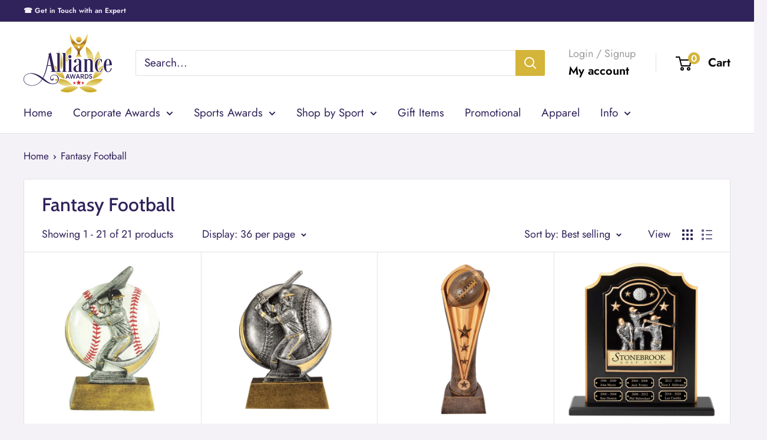

--- FILE ---
content_type: text/html; charset=utf-8
request_url: https://www.allianceawards.com/collections/fantasy-football
body_size: 34444
content:
<!doctype html>

<html class="no-js" lang="en">
  <head><meta charset="utf-8">
    <meta name="viewport" content="width=device-width, initial-scale=1.0, height=device-height, minimum-scale=1.0, maximum-scale=1.0">
    <meta name="theme-color" content="#d4b439">

    <title>Fantasy Football</title><link rel="canonical" href="https://www.allianceawards.com/collections/fantasy-football"><link rel="shortcut icon" href="//www.allianceawards.com/cdn/shop/files/FinalLogos_96x96.png?v=1703579163" type="image/png"><link rel="preload" as="style" href="//www.allianceawards.com/cdn/shop/t/13/assets/theme.css?v=64896656854714595661760977468">
    <link rel="preload" as="script" href="//www.allianceawards.com/cdn/shop/t/13/assets/theme.js?v=100952596617660054121760977468">
    <link rel="preconnect" href="https://cdn.shopify.com">
    <link rel="preconnect" href="https://fonts.shopifycdn.com">
    <link rel="dns-prefetch" href="https://productreviews.shopifycdn.com">
    <link rel="dns-prefetch" href="https://ajax.googleapis.com">
    <link rel="dns-prefetch" href="https://maps.googleapis.com">
    <link rel="dns-prefetch" href="https://maps.gstatic.com">

    <meta property="og:type" content="website">
  <meta property="og:title" content="Fantasy Football">
  <meta property="og:image" content="http://www.allianceawards.com/cdn/shop/files/A9hiztph_125x49g_r78.jpg?v=1756301031">
  <meta property="og:image:secure_url" content="https://www.allianceawards.com/cdn/shop/files/A9hiztph_125x49g_r78.jpg?v=1756301031">
  <meta property="og:image:width" content="607">
  <meta property="og:image:height" content="607"><meta property="og:url" content="https://www.allianceawards.com/collections/fantasy-football">
<meta property="og:site_name" content="Alliance Awards LLC."><meta name="twitter:card" content="summary"><meta name="twitter:title" content="Fantasy Football">
  <meta name="twitter:description" content="">
  <meta name="twitter:image" content="https://www.allianceawards.com/cdn/shop/files/A9hiztph_125x49g_r78_600x600_crop_center.jpg?v=1756301031">
    <link rel="preload" href="//www.allianceawards.com/cdn/fonts/cabin/cabin_n5.0250ac238cfbbff14d3c16fcc89f227ca95d5c6f.woff2" as="font" type="font/woff2" crossorigin><link rel="preload" href="//www.allianceawards.com/cdn/fonts/jost/jost_n4.d47a1b6347ce4a4c9f437608011273009d91f2b7.woff2" as="font" type="font/woff2" crossorigin><style>
  @font-face {
  font-family: Cabin;
  font-weight: 500;
  font-style: normal;
  font-display: swap;
  src: url("//www.allianceawards.com/cdn/fonts/cabin/cabin_n5.0250ac238cfbbff14d3c16fcc89f227ca95d5c6f.woff2") format("woff2"),
       url("//www.allianceawards.com/cdn/fonts/cabin/cabin_n5.46470cf25a90d766aece73a31a42bfd8ef7a470b.woff") format("woff");
}

  @font-face {
  font-family: Jost;
  font-weight: 400;
  font-style: normal;
  font-display: swap;
  src: url("//www.allianceawards.com/cdn/fonts/jost/jost_n4.d47a1b6347ce4a4c9f437608011273009d91f2b7.woff2") format("woff2"),
       url("//www.allianceawards.com/cdn/fonts/jost/jost_n4.791c46290e672b3f85c3d1c651ef2efa3819eadd.woff") format("woff");
}

@font-face {
  font-family: Jost;
  font-weight: 600;
  font-style: normal;
  font-display: swap;
  src: url("//www.allianceawards.com/cdn/fonts/jost/jost_n6.ec1178db7a7515114a2d84e3dd680832b7af8b99.woff2") format("woff2"),
       url("//www.allianceawards.com/cdn/fonts/jost/jost_n6.b1178bb6bdd3979fef38e103a3816f6980aeaff9.woff") format("woff");
}

@font-face {
  font-family: Cabin;
  font-weight: 500;
  font-style: italic;
  font-display: swap;
  src: url("//www.allianceawards.com/cdn/fonts/cabin/cabin_i5.41114c38a0d22162b36ab5069648ecffebea72e7.woff2") format("woff2"),
       url("//www.allianceawards.com/cdn/fonts/cabin/cabin_i5.f5f8a3f9c0c9bcec2d24d4d78763a8a222af0879.woff") format("woff");
}


  @font-face {
  font-family: Jost;
  font-weight: 700;
  font-style: normal;
  font-display: swap;
  src: url("//www.allianceawards.com/cdn/fonts/jost/jost_n7.921dc18c13fa0b0c94c5e2517ffe06139c3615a3.woff2") format("woff2"),
       url("//www.allianceawards.com/cdn/fonts/jost/jost_n7.cbfc16c98c1e195f46c536e775e4e959c5f2f22b.woff") format("woff");
}

  @font-face {
  font-family: Jost;
  font-weight: 400;
  font-style: italic;
  font-display: swap;
  src: url("//www.allianceawards.com/cdn/fonts/jost/jost_i4.b690098389649750ada222b9763d55796c5283a5.woff2") format("woff2"),
       url("//www.allianceawards.com/cdn/fonts/jost/jost_i4.fd766415a47e50b9e391ae7ec04e2ae25e7e28b0.woff") format("woff");
}

  @font-face {
  font-family: Jost;
  font-weight: 700;
  font-style: italic;
  font-display: swap;
  src: url("//www.allianceawards.com/cdn/fonts/jost/jost_i7.d8201b854e41e19d7ed9b1a31fe4fe71deea6d3f.woff2") format("woff2"),
       url("//www.allianceawards.com/cdn/fonts/jost/jost_i7.eae515c34e26b6c853efddc3fc0c552e0de63757.woff") format("woff");
}


  :root {
    --default-text-font-size : 15px;
    --base-text-font-size    : 19px;
    --heading-font-family    : Cabin, sans-serif;
    --heading-font-weight    : 500;
    --heading-font-style     : normal;
    --text-font-family       : Jost, sans-serif;
    --text-font-weight       : 400;
    --text-font-style        : normal;
    --text-font-bolder-weight: 600;
    --text-link-decoration   : normal;

    --text-color               : #30225a;
    --text-color-rgb           : 48, 34, 90;
    --heading-color            : #30225a;
    --border-color             : #e1e3e4;
    --border-color-rgb         : 225, 227, 228;
    --form-border-color        : #d4d6d8;
    --accent-color             : #d4b439;
    --accent-color-rgb         : 212, 180, 57;
    --link-color               : #d4b439;
    --link-color-hover         : #9e8522;
    --background               : #f4f2f7;
    --secondary-background     : #ffffff;
    --secondary-background-rgb : 255, 255, 255;
    --accent-background        : rgba(212, 180, 57, 0.08);

    --input-background: #ffffff;

    --error-color       : #ff0000;
    --error-background  : rgba(255, 0, 0, 0.07);
    --success-color     : #00aa00;
    --success-background: rgba(0, 170, 0, 0.11);

    --primary-button-background      : #d4b439;
    --primary-button-background-rgb  : 212, 180, 57;
    --primary-button-text-color      : #ffffff;
    --secondary-button-background    : #30225a;
    --secondary-button-background-rgb: 48, 34, 90;
    --secondary-button-text-color    : #ffffff;

    --header-background      : #ffffff;
    --header-text-color      : #000000;
    --header-light-text-color: #9b9b9b;
    --header-border-color    : rgba(155, 155, 155, 0.3);
    --header-accent-color    : #d4b439;

    --footer-background-color:    #30225a;
    --footer-heading-text-color:  #d4b439;
    --footer-body-text-color:     #ececec;
    --footer-body-text-color-rgb: 236, 236, 236;
    --footer-accent-color:        #d4b439;
    --footer-accent-color-rgb:    212, 180, 57;
    --footer-border:              none;
    
    --flickity-arrow-color: #abb1b4;--product-on-sale-accent           : #ee0000;
    --product-on-sale-accent-rgb       : 238, 0, 0;
    --product-on-sale-color            : #ffffff;
    --product-in-stock-color           : #008a00;
    --product-low-stock-color          : #ee0000;
    --product-sold-out-color           : #8a9297;
    --product-custom-label-1-background: #008a00;
    --product-custom-label-1-color     : #ffffff;
    --product-custom-label-2-background: #00a500;
    --product-custom-label-2-color     : #ffffff;
    --product-review-star-color        : #d4b439;

    --mobile-container-gutter : 20px;
    --desktop-container-gutter: 40px;

    /* Shopify related variables */
    --payment-terms-background-color: #f4f2f7;
  }
</style>

<script>
  // IE11 does not have support for CSS variables, so we have to polyfill them
  if (!(((window || {}).CSS || {}).supports && window.CSS.supports('(--a: 0)'))) {
    const script = document.createElement('script');
    script.type = 'text/javascript';
    script.src = 'https://cdn.jsdelivr.net/npm/css-vars-ponyfill@2';
    script.onload = function() {
      cssVars({});
    };

    document.getElementsByTagName('head')[0].appendChild(script);
  }
</script>


    <script>window.performance && window.performance.mark && window.performance.mark('shopify.content_for_header.start');</script><meta id="shopify-digital-wallet" name="shopify-digital-wallet" content="/59280752687/digital_wallets/dialog">
<meta name="shopify-checkout-api-token" content="48636b8f44de89e30302ec6b091c6cae">
<meta id="in-context-paypal-metadata" data-shop-id="59280752687" data-venmo-supported="true" data-environment="production" data-locale="en_US" data-paypal-v4="true" data-currency="USD">
<link rel="alternate" type="application/atom+xml" title="Feed" href="/collections/fantasy-football.atom" />
<link rel="alternate" type="application/json+oembed" href="https://www.allianceawards.com/collections/fantasy-football.oembed">
<script async="async" src="/checkouts/internal/preloads.js?locale=en-US"></script>
<link rel="preconnect" href="https://shop.app" crossorigin="anonymous">
<script async="async" src="https://shop.app/checkouts/internal/preloads.js?locale=en-US&shop_id=59280752687" crossorigin="anonymous"></script>
<script id="apple-pay-shop-capabilities" type="application/json">{"shopId":59280752687,"countryCode":"US","currencyCode":"USD","merchantCapabilities":["supports3DS"],"merchantId":"gid:\/\/shopify\/Shop\/59280752687","merchantName":"Alliance Awards LLC.","requiredBillingContactFields":["postalAddress","email"],"requiredShippingContactFields":["postalAddress","email"],"shippingType":"shipping","supportedNetworks":["visa","masterCard","amex","discover","elo","jcb"],"total":{"type":"pending","label":"Alliance Awards LLC.","amount":"1.00"},"shopifyPaymentsEnabled":true,"supportsSubscriptions":true}</script>
<script id="shopify-features" type="application/json">{"accessToken":"48636b8f44de89e30302ec6b091c6cae","betas":["rich-media-storefront-analytics"],"domain":"www.allianceawards.com","predictiveSearch":true,"shopId":59280752687,"locale":"en"}</script>
<script>var Shopify = Shopify || {};
Shopify.shop = "e37755.myshopify.com";
Shopify.locale = "en";
Shopify.currency = {"active":"USD","rate":"1.0"};
Shopify.country = "US";
Shopify.theme = {"name":"ALLIANCE-MAIN_UPDATE OCT25","id":149544632367,"schema_name":"Warehouse","schema_version":"6.7.0","theme_store_id":871,"role":"main"};
Shopify.theme.handle = "null";
Shopify.theme.style = {"id":null,"handle":null};
Shopify.cdnHost = "www.allianceawards.com/cdn";
Shopify.routes = Shopify.routes || {};
Shopify.routes.root = "/";</script>
<script type="module">!function(o){(o.Shopify=o.Shopify||{}).modules=!0}(window);</script>
<script>!function(o){function n(){var o=[];function n(){o.push(Array.prototype.slice.apply(arguments))}return n.q=o,n}var t=o.Shopify=o.Shopify||{};t.loadFeatures=n(),t.autoloadFeatures=n()}(window);</script>
<script>
  window.ShopifyPay = window.ShopifyPay || {};
  window.ShopifyPay.apiHost = "shop.app\/pay";
  window.ShopifyPay.redirectState = null;
</script>
<script id="shop-js-analytics" type="application/json">{"pageType":"collection"}</script>
<script defer="defer" async type="module" src="//www.allianceawards.com/cdn/shopifycloud/shop-js/modules/v2/client.init-shop-cart-sync_BN7fPSNr.en.esm.js"></script>
<script defer="defer" async type="module" src="//www.allianceawards.com/cdn/shopifycloud/shop-js/modules/v2/chunk.common_Cbph3Kss.esm.js"></script>
<script defer="defer" async type="module" src="//www.allianceawards.com/cdn/shopifycloud/shop-js/modules/v2/chunk.modal_DKumMAJ1.esm.js"></script>
<script type="module">
  await import("//www.allianceawards.com/cdn/shopifycloud/shop-js/modules/v2/client.init-shop-cart-sync_BN7fPSNr.en.esm.js");
await import("//www.allianceawards.com/cdn/shopifycloud/shop-js/modules/v2/chunk.common_Cbph3Kss.esm.js");
await import("//www.allianceawards.com/cdn/shopifycloud/shop-js/modules/v2/chunk.modal_DKumMAJ1.esm.js");

  window.Shopify.SignInWithShop?.initShopCartSync?.({"fedCMEnabled":true,"windoidEnabled":true});

</script>
<script>
  window.Shopify = window.Shopify || {};
  if (!window.Shopify.featureAssets) window.Shopify.featureAssets = {};
  window.Shopify.featureAssets['shop-js'] = {"shop-cart-sync":["modules/v2/client.shop-cart-sync_CJVUk8Jm.en.esm.js","modules/v2/chunk.common_Cbph3Kss.esm.js","modules/v2/chunk.modal_DKumMAJ1.esm.js"],"init-fed-cm":["modules/v2/client.init-fed-cm_7Fvt41F4.en.esm.js","modules/v2/chunk.common_Cbph3Kss.esm.js","modules/v2/chunk.modal_DKumMAJ1.esm.js"],"init-shop-email-lookup-coordinator":["modules/v2/client.init-shop-email-lookup-coordinator_Cc088_bR.en.esm.js","modules/v2/chunk.common_Cbph3Kss.esm.js","modules/v2/chunk.modal_DKumMAJ1.esm.js"],"init-windoid":["modules/v2/client.init-windoid_hPopwJRj.en.esm.js","modules/v2/chunk.common_Cbph3Kss.esm.js","modules/v2/chunk.modal_DKumMAJ1.esm.js"],"shop-button":["modules/v2/client.shop-button_B0jaPSNF.en.esm.js","modules/v2/chunk.common_Cbph3Kss.esm.js","modules/v2/chunk.modal_DKumMAJ1.esm.js"],"shop-cash-offers":["modules/v2/client.shop-cash-offers_DPIskqss.en.esm.js","modules/v2/chunk.common_Cbph3Kss.esm.js","modules/v2/chunk.modal_DKumMAJ1.esm.js"],"shop-toast-manager":["modules/v2/client.shop-toast-manager_CK7RT69O.en.esm.js","modules/v2/chunk.common_Cbph3Kss.esm.js","modules/v2/chunk.modal_DKumMAJ1.esm.js"],"init-shop-cart-sync":["modules/v2/client.init-shop-cart-sync_BN7fPSNr.en.esm.js","modules/v2/chunk.common_Cbph3Kss.esm.js","modules/v2/chunk.modal_DKumMAJ1.esm.js"],"init-customer-accounts-sign-up":["modules/v2/client.init-customer-accounts-sign-up_CfPf4CXf.en.esm.js","modules/v2/client.shop-login-button_DeIztwXF.en.esm.js","modules/v2/chunk.common_Cbph3Kss.esm.js","modules/v2/chunk.modal_DKumMAJ1.esm.js"],"pay-button":["modules/v2/client.pay-button_CgIwFSYN.en.esm.js","modules/v2/chunk.common_Cbph3Kss.esm.js","modules/v2/chunk.modal_DKumMAJ1.esm.js"],"init-customer-accounts":["modules/v2/client.init-customer-accounts_DQ3x16JI.en.esm.js","modules/v2/client.shop-login-button_DeIztwXF.en.esm.js","modules/v2/chunk.common_Cbph3Kss.esm.js","modules/v2/chunk.modal_DKumMAJ1.esm.js"],"avatar":["modules/v2/client.avatar_BTnouDA3.en.esm.js"],"init-shop-for-new-customer-accounts":["modules/v2/client.init-shop-for-new-customer-accounts_CsZy_esa.en.esm.js","modules/v2/client.shop-login-button_DeIztwXF.en.esm.js","modules/v2/chunk.common_Cbph3Kss.esm.js","modules/v2/chunk.modal_DKumMAJ1.esm.js"],"shop-follow-button":["modules/v2/client.shop-follow-button_BRMJjgGd.en.esm.js","modules/v2/chunk.common_Cbph3Kss.esm.js","modules/v2/chunk.modal_DKumMAJ1.esm.js"],"checkout-modal":["modules/v2/client.checkout-modal_B9Drz_yf.en.esm.js","modules/v2/chunk.common_Cbph3Kss.esm.js","modules/v2/chunk.modal_DKumMAJ1.esm.js"],"shop-login-button":["modules/v2/client.shop-login-button_DeIztwXF.en.esm.js","modules/v2/chunk.common_Cbph3Kss.esm.js","modules/v2/chunk.modal_DKumMAJ1.esm.js"],"lead-capture":["modules/v2/client.lead-capture_DXYzFM3R.en.esm.js","modules/v2/chunk.common_Cbph3Kss.esm.js","modules/v2/chunk.modal_DKumMAJ1.esm.js"],"shop-login":["modules/v2/client.shop-login_CA5pJqmO.en.esm.js","modules/v2/chunk.common_Cbph3Kss.esm.js","modules/v2/chunk.modal_DKumMAJ1.esm.js"],"payment-terms":["modules/v2/client.payment-terms_BxzfvcZJ.en.esm.js","modules/v2/chunk.common_Cbph3Kss.esm.js","modules/v2/chunk.modal_DKumMAJ1.esm.js"]};
</script>
<script id="__st">var __st={"a":59280752687,"offset":-21600,"reqid":"9767eb8b-d2c7-4ba0-b3c6-ce1b355d8744-1769906763","pageurl":"www.allianceawards.com\/collections\/fantasy-football","u":"9afe0fae41b5","p":"collection","rtyp":"collection","rid":280925798447};</script>
<script>window.ShopifyPaypalV4VisibilityTracking = true;</script>
<script id="captcha-bootstrap">!function(){'use strict';const t='contact',e='account',n='new_comment',o=[[t,t],['blogs',n],['comments',n],[t,'customer']],c=[[e,'customer_login'],[e,'guest_login'],[e,'recover_customer_password'],[e,'create_customer']],r=t=>t.map((([t,e])=>`form[action*='/${t}']:not([data-nocaptcha='true']) input[name='form_type'][value='${e}']`)).join(','),a=t=>()=>t?[...document.querySelectorAll(t)].map((t=>t.form)):[];function s(){const t=[...o],e=r(t);return a(e)}const i='password',u='form_key',d=['recaptcha-v3-token','g-recaptcha-response','h-captcha-response',i],f=()=>{try{return window.sessionStorage}catch{return}},m='__shopify_v',_=t=>t.elements[u];function p(t,e,n=!1){try{const o=window.sessionStorage,c=JSON.parse(o.getItem(e)),{data:r}=function(t){const{data:e,action:n}=t;return t[m]||n?{data:e,action:n}:{data:t,action:n}}(c);for(const[e,n]of Object.entries(r))t.elements[e]&&(t.elements[e].value=n);n&&o.removeItem(e)}catch(o){console.error('form repopulation failed',{error:o})}}const l='form_type',E='cptcha';function T(t){t.dataset[E]=!0}const w=window,h=w.document,L='Shopify',v='ce_forms',y='captcha';let A=!1;((t,e)=>{const n=(g='f06e6c50-85a8-45c8-87d0-21a2b65856fe',I='https://cdn.shopify.com/shopifycloud/storefront-forms-hcaptcha/ce_storefront_forms_captcha_hcaptcha.v1.5.2.iife.js',D={infoText:'Protected by hCaptcha',privacyText:'Privacy',termsText:'Terms'},(t,e,n)=>{const o=w[L][v],c=o.bindForm;if(c)return c(t,g,e,D).then(n);var r;o.q.push([[t,g,e,D],n]),r=I,A||(h.body.append(Object.assign(h.createElement('script'),{id:'captcha-provider',async:!0,src:r})),A=!0)});var g,I,D;w[L]=w[L]||{},w[L][v]=w[L][v]||{},w[L][v].q=[],w[L][y]=w[L][y]||{},w[L][y].protect=function(t,e){n(t,void 0,e),T(t)},Object.freeze(w[L][y]),function(t,e,n,w,h,L){const[v,y,A,g]=function(t,e,n){const i=e?o:[],u=t?c:[],d=[...i,...u],f=r(d),m=r(i),_=r(d.filter((([t,e])=>n.includes(e))));return[a(f),a(m),a(_),s()]}(w,h,L),I=t=>{const e=t.target;return e instanceof HTMLFormElement?e:e&&e.form},D=t=>v().includes(t);t.addEventListener('submit',(t=>{const e=I(t);if(!e)return;const n=D(e)&&!e.dataset.hcaptchaBound&&!e.dataset.recaptchaBound,o=_(e),c=g().includes(e)&&(!o||!o.value);(n||c)&&t.preventDefault(),c&&!n&&(function(t){try{if(!f())return;!function(t){const e=f();if(!e)return;const n=_(t);if(!n)return;const o=n.value;o&&e.removeItem(o)}(t);const e=Array.from(Array(32),(()=>Math.random().toString(36)[2])).join('');!function(t,e){_(t)||t.append(Object.assign(document.createElement('input'),{type:'hidden',name:u})),t.elements[u].value=e}(t,e),function(t,e){const n=f();if(!n)return;const o=[...t.querySelectorAll(`input[type='${i}']`)].map((({name:t})=>t)),c=[...d,...o],r={};for(const[a,s]of new FormData(t).entries())c.includes(a)||(r[a]=s);n.setItem(e,JSON.stringify({[m]:1,action:t.action,data:r}))}(t,e)}catch(e){console.error('failed to persist form',e)}}(e),e.submit())}));const S=(t,e)=>{t&&!t.dataset[E]&&(n(t,e.some((e=>e===t))),T(t))};for(const o of['focusin','change'])t.addEventListener(o,(t=>{const e=I(t);D(e)&&S(e,y())}));const B=e.get('form_key'),M=e.get(l),P=B&&M;t.addEventListener('DOMContentLoaded',(()=>{const t=y();if(P)for(const e of t)e.elements[l].value===M&&p(e,B);[...new Set([...A(),...v().filter((t=>'true'===t.dataset.shopifyCaptcha))])].forEach((e=>S(e,t)))}))}(h,new URLSearchParams(w.location.search),n,t,e,['guest_login'])})(!0,!0)}();</script>
<script integrity="sha256-4kQ18oKyAcykRKYeNunJcIwy7WH5gtpwJnB7kiuLZ1E=" data-source-attribution="shopify.loadfeatures" defer="defer" src="//www.allianceawards.com/cdn/shopifycloud/storefront/assets/storefront/load_feature-a0a9edcb.js" crossorigin="anonymous"></script>
<script crossorigin="anonymous" defer="defer" src="//www.allianceawards.com/cdn/shopifycloud/storefront/assets/shopify_pay/storefront-65b4c6d7.js?v=20250812"></script>
<script data-source-attribution="shopify.dynamic_checkout.dynamic.init">var Shopify=Shopify||{};Shopify.PaymentButton=Shopify.PaymentButton||{isStorefrontPortableWallets:!0,init:function(){window.Shopify.PaymentButton.init=function(){};var t=document.createElement("script");t.src="https://www.allianceawards.com/cdn/shopifycloud/portable-wallets/latest/portable-wallets.en.js",t.type="module",document.head.appendChild(t)}};
</script>
<script data-source-attribution="shopify.dynamic_checkout.buyer_consent">
  function portableWalletsHideBuyerConsent(e){var t=document.getElementById("shopify-buyer-consent"),n=document.getElementById("shopify-subscription-policy-button");t&&n&&(t.classList.add("hidden"),t.setAttribute("aria-hidden","true"),n.removeEventListener("click",e))}function portableWalletsShowBuyerConsent(e){var t=document.getElementById("shopify-buyer-consent"),n=document.getElementById("shopify-subscription-policy-button");t&&n&&(t.classList.remove("hidden"),t.removeAttribute("aria-hidden"),n.addEventListener("click",e))}window.Shopify?.PaymentButton&&(window.Shopify.PaymentButton.hideBuyerConsent=portableWalletsHideBuyerConsent,window.Shopify.PaymentButton.showBuyerConsent=portableWalletsShowBuyerConsent);
</script>
<script data-source-attribution="shopify.dynamic_checkout.cart.bootstrap">document.addEventListener("DOMContentLoaded",(function(){function t(){return document.querySelector("shopify-accelerated-checkout-cart, shopify-accelerated-checkout")}if(t())Shopify.PaymentButton.init();else{new MutationObserver((function(e,n){t()&&(Shopify.PaymentButton.init(),n.disconnect())})).observe(document.body,{childList:!0,subtree:!0})}}));
</script>
<link id="shopify-accelerated-checkout-styles" rel="stylesheet" media="screen" href="https://www.allianceawards.com/cdn/shopifycloud/portable-wallets/latest/accelerated-checkout-backwards-compat.css" crossorigin="anonymous">
<style id="shopify-accelerated-checkout-cart">
        #shopify-buyer-consent {
  margin-top: 1em;
  display: inline-block;
  width: 100%;
}

#shopify-buyer-consent.hidden {
  display: none;
}

#shopify-subscription-policy-button {
  background: none;
  border: none;
  padding: 0;
  text-decoration: underline;
  font-size: inherit;
  cursor: pointer;
}

#shopify-subscription-policy-button::before {
  box-shadow: none;
}

      </style>

<script>window.performance && window.performance.mark && window.performance.mark('shopify.content_for_header.end');</script>

    <link rel="stylesheet" href="//www.allianceawards.com/cdn/shop/t/13/assets/theme.css?v=64896656854714595661760977468">

    <script type="application/ld+json">
  {
    "@context": "https://schema.org",
    "@type": "BreadcrumbList",
    "itemListElement": [{
        "@type": "ListItem",
        "position": 1,
        "name": "Home",
        "item": "https://www.allianceawards.com"
      },{
            "@type": "ListItem",
            "position": 2,
            "name": "Fantasy Football",
            "item": "https://www.allianceawards.com/collections/fantasy-football"
          }]
  }
</script>

    <script>
      // This allows to expose several variables to the global scope, to be used in scripts
      window.theme = {
        pageType: "collection",
        cartCount: 0,
        moneyFormat: "${{amount}}",
        moneyWithCurrencyFormat: "${{amount}} USD",
        currencyCodeEnabled: false,
        showDiscount: false,
        discountMode: "saving",
        cartType: "page"
      };

      window.routes = {
        rootUrl: "\/",
        rootUrlWithoutSlash: '',
        cartUrl: "\/cart",
        cartAddUrl: "\/cart\/add",
        cartChangeUrl: "\/cart\/change",
        searchUrl: "\/search",
        productRecommendationsUrl: "\/recommendations\/products"
      };

      window.languages = {
        productRegularPrice: "Regular price",
        productSalePrice: "Sale price",
        collectionOnSaleLabel: "Save {{savings}}",
        productFormUnavailable: "Unavailable",
        productFormAddToCart: "Add to cart",
        productFormPreOrder: "Pre-order",
        productFormSoldOut: "Sold out",
        productAdded: "Product has been added to your cart",
        productAddedShort: "Added!",
        shippingEstimatorNoResults: "No shipping could be found for your address.",
        shippingEstimatorOneResult: "There is one shipping rate for your address:",
        shippingEstimatorMultipleResults: "There are {{count}} shipping rates for your address:",
        shippingEstimatorErrors: "There are some errors:"
      };

      document.documentElement.className = document.documentElement.className.replace('no-js', 'js');
    </script><script src="//www.allianceawards.com/cdn/shop/t/13/assets/theme.js?v=100952596617660054121760977468" defer></script>
    <script src="//www.allianceawards.com/cdn/shop/t/13/assets/custom.js?v=102476495355921946141760977468" defer></script><script>
        (function () {
          window.onpageshow = function() {
            // We force re-freshing the cart content onpageshow, as most browsers will serve a cache copy when hitting the
            // back button, which cause staled data
            document.documentElement.dispatchEvent(new CustomEvent('cart:refresh', {
              bubbles: true,
              detail: {scrollToTop: false}
            }));
          };
        })();
      </script><!-- BEGIN app block: shopify://apps/shopacado-discounts/blocks/enable/5950831a-4e4e-40a4-82b0-674110b50a14 -->

<script>
    if (!window.shopacado) window.shopacado = {};
    
    window.shopacado.waitForDomLoad = function (callback) {
        if (document.readyState === "complete" || (document.readyState !== "loading" && !document.documentElement.doScroll)) {
            callback();
        } else {
            document.addEventListener("DOMContentLoaded", callback);
        }
    };

    window.shopacado.debug = false;
    window.shopacado.themeSettings = {"product_page_price_selector":"div.product-form__info-content \u003e div.price-list \u003e span.price","product_page_lowest_price_message":"As low as {{price}}","product_page_lowest_price_initial_update_delay":0,"variant_change_detection":{"event":"variant:changed","method":"win_event_listener"},"cart_update_detection":{"event":"cart:rerendered","method":"win_event_listener"},"product_title_selector":"a.mini-cart__product-title","regular_product_title_selector":"a.line-item__title","intercept_ajax":true,"intercept_xmlhttprequest":false,"intercept_cartchangeurl":false};
    window.shopacado.app_root_url = '/apps/appikon_discounted_pricing';

    
        console.log("Shopacado: Single Discount Mode");

        
        window.shopacado.interceptAjax = true;
        

        
        window.shopacado.interceptXMLHttpRequest = false;
        

        
        window.shopacado.interceptCartChangeUrl = false;
        

        window.shopacado.payload = {
            customer: {}
        };
    
        
    
        
    
        
        
        

        
    
        
            window.shopacado.payload.cart = {"note":null,"attributes":{},"original_total_price":0,"total_price":0,"total_discount":0,"total_weight":0.0,"item_count":0,"items":[],"requires_shipping":false,"currency":"USD","items_subtotal_price":0,"cart_level_discount_applications":[],"checkout_charge_amount":0};
            ["requires_shipping", "total_discount", "item_count", "total_weight"].map(function(a) {
                delete window.shopacado.payload.cart[a]
            })
            window.shopacado.payload.cart.items = [];
            window.shopacado.payload.cart_product_ids = [];
            window.shopacado.payload.cart_collection_ids = [];
            
            window.shopacado.payload.adp_page = "cart";
        
    

    window.shopacadoLegacy = {"money_format":"${{amount}}","adp_discount_tiers_default_html":"\u003cdiv class=\"adp-discount-tiers\"\u003e\n    \u003ch4\u003e{{{product_message}}}\u003c\/h4\u003e\n    \u003ctable class=\"adp-discount-table\"\u003e\n        \u003cthead\u003e\n        \u003ctr\u003e\n            \u003cth\u003eMinimum Qty\u003c\/th\u003e\n            \u003cth\u003eDiscount\u003c\/th\u003e\n        \u003c\/tr\u003e\n        \u003c\/thead\u003e\n        \u003ctbody\u003e\n        {{#vol_rows}}\n        \u003ctr\u003e\n            \u003ctd\u003e{{{quantity}}} +\u003c\/td\u003e\n            \u003ctd\u003e{{{price.title}}}\u003c\/td\u003e\n        \u003c\/tr\u003e\n        {{\/vol_rows}}\n        \u003c\/tbody\u003e\n    \u003c\/table\u003e\n\u003c\/div\u003e\n","adp_discount_tiers_detailed_html":"\u003cdiv class=\"adp-discount-tiers\"\u003e\u003ch4\u003e{{{product_message}}}\u003c\/h4\u003e\n    \u003ctable class=\"adp-discount-table\"\u003e\n        \u003cthead\u003e\n        \u003ctr\u003e\n            \u003cth\u003eQty\u003c\/th\u003e\n            \u003cth\u003eDiscount\u003c\/th\u003e\n        \u003c\/tr\u003e\n        \u003c\/thead\u003e\n        \u003ctbody\u003e {{#vol_rows}}\n        \u003ctr\u003e\n            \u003ctd\u003eBuy {{{quantity}}}\u003c\/td\u003e\n            \u003ctd\u003e{{{price.title}}} each\u003c\/td\u003e\n        \u003c\/tr\u003e\n        {{\/vol_rows}}\n        \u003c\/tbody\u003e\n    \u003c\/table\u003e\n\u003c\/div\u003e\n","adp_discount_tiers_grid_html":"\u003cdiv class=\"adp-discount-tiers\"\u003e\u003ch4\u003e{{{product_message}}}\u003c\/h4\u003e\n    \u003ctable class=\"adp-discount-table\"\u003e\n        \u003cthead\u003e\n        \u003ctr\u003e\n            \u003cth\u003eMinimum Qty\u003c\/th\u003e\n            \u003cth\u003eMaximum Qty\u003c\/th\u003e\n            \u003cth\u003eDiscount\u003c\/th\u003e\n        \u003c\/tr\u003e\n        \u003c\/thead\u003e\n        \u003ctbody\u003e {{#vol_rows}}\n        \u003ctr\u003e\n            \u003ctd\u003e{{{quantity}}}\u003c\/td\u003e\n            \u003ctd\u003e{{{next_range_qty}}}\u003c\/td\u003e\n            \u003ctd\u003e{{{price.title}}}\u003c\/td\u003e\n        \u003c\/tr\u003e\n        {{\/vol_rows}}\n        \u003c\/tbody\u003e\n    \u003c\/table\u003e\n\u003c\/div\u003e\n","adp_discount_tiers_grid_alt_html":"\u003cdiv class=\"adp-discount-tiers\"\u003e\u003ch4\u003e{{{product_message}}}\u003c\/h4\u003e\n    \u003ctable class=\"adp-discount-table\"\u003e\n        \u003cthead\u003e\n        \u003ctr\u003e\n            \u003cth\u003eQty\u003c\/th\u003e\n            \u003cth\u003eDiscount\u003c\/th\u003e\n        \u003c\/tr\u003e\n        \u003c\/thead\u003e\n        \u003ctbody\u003e {{#vol_rows}}\n        \u003ctr\u003e\n            \u003ctd\u003e{{{quantity}}} - {{{next_range_qty}}}\u003c\/td\u003e\n            \u003ctd\u003e{{{price.title}}}\u003c\/td\u003e\n        \u003c\/tr\u003e\n        {{\/vol_rows}}\n        \u003c\/tbody\u003e\n    \u003c\/table\u003e\n\u003c\/div\u003e\n","adp_buy_x_discount_tiers_html":"\u003cdiv class=\"adp-discount-tiers\"\u003e\u003ch4\u003e{{{product_message}}}\u003c\/h4\u003e\n    \u003ctable class=\"adp-discount-table\"\u003e\n        \u003cthead\u003e\n        \u003ctr\u003e\n            \u003cth\u003eQty\u003c\/th\u003e\n            \u003cth\u003eDiscount\u003c\/th\u003e\n        \u003c\/tr\u003e\n        \u003c\/thead\u003e\n        \u003ctbody\u003e {{#vol_rows}}\n        \u003ctr\u003e\n            \u003ctd\u003eBuy {{{quantity}}}\u003c\/td\u003e\n            \u003ctd\u003e{{{price.title}}}\u003c\/td\u003e\n        \u003c\/tr\u003e\n        {{\/vol_rows}}\n        \u003c\/tbody\u003e\n    \u003c\/table\u003e\n\u003c\/div\u003e\n","adp_discount_table_design_css":".adp-discount-tiers h4 {\n    text-align: inherit;\n    color: inherit;\n    font-size: inherit;\n    background-color: inherit;\n}\n\ntable.adp-discount-table th {\n    background-color: inherit;\n    border-color: #9b9b9b;\n    color: inherit;\n    border-width: inherit;\n    font-size: inherit;\n    padding: inherit;\n    text-align: center;\n    border-style: solid;\n}\n\ntable.adp-discount-table td {\n    background-color: inherit;\n    border-color: #9b9b9b;\n    color: inherit;\n    border-width: 1px;\n    font-size: inherit;\n    padding: inherit;\n    text-align: center;\n    border-style: solid;\n}\n\ntable.adp-discount-table {\n    min-width: inherit;\n    max-width: inherit;\n    border-color: #9b9b9b;\n    border-width: 1px;\n    font-family: inherit;\n    border-collapse: collapse;\n    margin: auto;\n    width: 100%;\n}\n\ntable.adp-discount-table td:last-child {\n    color: #417505;\n    background-color: inherit;\n    font-family: inherit;\n    font-size: inherit;\n}\n","notification_bar_design_css":"div#appikon-notification-bar {\n    font-size: 110%;\n    background-color: #A1C65B;\n    padding: 12px;\n    color: #FFFFFF;\n    font-family: inherit;\n    z-index: 9999999999999;\n    display: none;\n    left: 0px;\n    width: 100%;\n    margin: 0px;\n    margin-bottom: 20px;\n    text-align: center;\n    text-transform: none;\n}\n\n.appikon-cart-item-success-notes, .appikon-cart-item-upsell-notes {\n    display: block;\n    font-weight: bold;\n    color: #7ed321;\n    font-size: 100%;\n}\n\n#appikon-discount-item {\n    font-size: 70%;\n    padding-top: 5px;\n    padding-bottom: 5px;\n}\n\n#appikon-summary-item {\n    font-size: 70%;\n    padding-top: 5px;\n    padding-bottom: 5px;\n}","avoid_cart_quantity_adjustment":false,"quantities_refresh_over_submit":false,"custom_css":"","custom_js":"","custom_js_settings":"","show_cart_notification_bar":false,"show_product_notification_bar":false,"discount_mode":"DRAFT","vd_placement_settings":{"placement":"AFTER","final_selector":"","use_app_blocks":true,"custom_js":null},"notification_placement_settings":{"final_selector":null,"placement":"AFTER","use_app_blocks":false},"notification_cart_placement_settings":{"final_selector":null,"placement":"AFTER","use_app_blocks":false},"discount_code_apply_button":"Apply","discount_code_placeholder_text":"Discount Code","discount_code_settings":{"inputPlacementSelector":"#appikon-discount-item","inputPlacementPosition":"AFTER"},"show_discount_code":false,"shop":"e37755.myshopify.com","is_dynamic_insertion":true,"listen_to_ajax_cart_events_strategy":true,"installed":true,"use_compare_at_price":false,"multicurrency_code":"continuePageLoad();","code_version":"2.0.2","product_page_price_selector":"","checkout_selector":"","drawer_cart_selector":"","terms_selector":"","drawer_cart_product_title_selector":"a.mini-cart__product-title","drawer_cart_line_price_selector":"","drawer_cart_unit_price_selector":"","drawer_cart_sub_total_selector":"","regular_cart_product_title_selector":"a.line-item__title","regular_cart_line_price_selector":"","regular_cart_unit_price_selector":"","regular_cart_sub_total_selector":"","app_root_url":"\/apps\/appikon_discounted_pricing","appikon_cart_x_requested_with":"","jquery_url":"code.jquery.com\/jquery-3.6.3.min.js","intercept_fetch_calls":true,"page_load_delay":0,"debug":true,"discount_table_code":"\/\/ using app blocks for discount tables"}
</script>


<script src="https://cdn.shopify.com/extensions/4594f4fe-0288-4a13-886e-2ae30c783d17/shopacado-volume-discounts-43/assets/shopacado-additional.js" async></script>




<script>
    window.shopacado.waitForDomLoad(() => {

        

        "cart:rerendered".split(",").map((event) => {
            window.addEventListener(event, (data) => {
                window.shopacado.cartUpdateHandler();
            });
        });

        

    });
</script>


<script>
    window.shopacado.waitForDomLoad(() => {
        
    
        "variant:changed".split(",").map((event) => {
            window.addEventListener(event, (data) => {
                if (data && data.detail && data.detail.variant && data.detail.variant.price) {
                    setTimeout(() => {
                        window.shopacado.productUpdateWithNewPrice(data.detail.variant.price);
                    }, window.shopacado.themeSettings?.variant_change_detection?.delay || 0);
                }
            });
        });
        
        



        setTimeout(() => {
            const lowest_price_el = document.getElementById("shopacado-lowest-price");
            console.log("Lowest Price Element", lowest_price_el);
            if (lowest_price_el) {
                if (typeof window.shopacado.prepPageForLowestPrice === "function") {
                    window.shopacado.prepPageForLowestPrice();
                }
                
                window.shopacado.showLowestPriceFromElement(lowest_price_el);
            }
        }, window.shopacado.themeSettings?.product_page_lowest_price_initial_update_delay || 0);
    });
</script>


<link href="//cdn.shopify.com/extensions/4594f4fe-0288-4a13-886e-2ae30c783d17/shopacado-volume-discounts-43/assets/shopacado-legacy.css" rel="stylesheet" type="text/css" media="all" />

<style>
    .adp-discount-tiers h4 {
    text-align: inherit;
    color: inherit;
    font-size: inherit;
    background-color: inherit;
}

table.adp-discount-table th {
    background-color: inherit;
    border-color: #9b9b9b;
    color: inherit;
    border-width: inherit;
    font-size: inherit;
    padding: inherit;
    text-align: center;
    border-style: solid;
}

table.adp-discount-table td {
    background-color: inherit;
    border-color: #9b9b9b;
    color: inherit;
    border-width: 1px;
    font-size: inherit;
    padding: inherit;
    text-align: center;
    border-style: solid;
}

table.adp-discount-table {
    min-width: inherit;
    max-width: inherit;
    border-color: #9b9b9b;
    border-width: 1px;
    font-family: inherit;
    border-collapse: collapse;
    margin: auto;
    width: 100%;
}

table.adp-discount-table td:last-child {
    color: #417505;
    background-color: inherit;
    font-family: inherit;
    font-size: inherit;
}

</style>

<style>
    div#appikon-notification-bar {
    font-size: 110%;
    background-color: #A1C65B;
    padding: 12px;
    color: #FFFFFF;
    font-family: inherit;
    z-index: 9999999999999;
    display: none;
    left: 0px;
    width: 100%;
    margin: 0px;
    margin-bottom: 20px;
    text-align: center;
    text-transform: none;
}

.appikon-cart-item-success-notes, .appikon-cart-item-upsell-notes {
    display: block;
    font-weight: bold;
    color: #7ed321;
    font-size: 100%;
}

#appikon-discount-item {
    font-size: 70%;
    padding-top: 5px;
    padding-bottom: 5px;
}

#appikon-summary-item {
    font-size: 70%;
    padding-top: 5px;
    padding-bottom: 5px;
}
</style>

<style>
    
</style>

<style>
    div#shopacado-banner {
        position: absolute;
        top: 0;
        left: 0;
        background-color: #DDEEEE;
        width: 100%;
        height: 50px;
        z-index:99999;
    }
    
    div#shopacado-banner-content {
        width: 800px;
        margin: 0 auto;
        padding: 10px;
        text-align: center
    }

    .shopacado-hidden {
        display: none;
    }

    .push-down {
        margin-top: 70px;
    }
</style>


<!-- END app block --><!-- BEGIN app block: shopify://apps/zepto-product-personalizer/blocks/product_personalizer_main/7411210d-7b32-4c09-9455-e129e3be4729 -->
<!-- BEGIN app snippet: zepto_common --><script>
var pplr_cart = {"note":null,"attributes":{},"original_total_price":0,"total_price":0,"total_discount":0,"total_weight":0.0,"item_count":0,"items":[],"requires_shipping":false,"currency":"USD","items_subtotal_price":0,"cart_level_discount_applications":[],"checkout_charge_amount":0};
var pplr_shop_currency = "USD";
var pplr_enabled_currencies_size = 1;
var pplr_money_formate = "${{amount}}";
var pplr_manual_theme_selector=["CartCount span:first","tr:has([name*=updates])","tr img:first",".line-item__title",".cart__item--price .cart__price",".grid__item.one-half.text-right",".pplr_item_remove",".ajaxcart__qty",".header__cart-price-bubble span[data-cart-price-bubble]","form[action*=cart] [name=checkout]","Click To View Image","0","Discount Code {{ code }} is invalid","Discount code","Apply",".SomeClass","Subtotal","Shipping","EST. TOTAL","100"];
</script>
<script defer src="//cdn-zeptoapps.com/product-personalizer/pplr_common.js?v=31" ></script><!-- END app snippet -->

<!-- END app block --><script src="https://cdn.shopify.com/extensions/4594f4fe-0288-4a13-886e-2ae30c783d17/shopacado-volume-discounts-43/assets/shopacado-global.js" type="text/javascript" defer="defer"></script>
<link href="https://cdn.shopify.com/extensions/4594f4fe-0288-4a13-886e-2ae30c783d17/shopacado-volume-discounts-43/assets/shopacado-global.css" rel="stylesheet" type="text/css" media="all">
<link href="https://monorail-edge.shopifysvc.com" rel="dns-prefetch">
<script>(function(){if ("sendBeacon" in navigator && "performance" in window) {try {var session_token_from_headers = performance.getEntriesByType('navigation')[0].serverTiming.find(x => x.name == '_s').description;} catch {var session_token_from_headers = undefined;}var session_cookie_matches = document.cookie.match(/_shopify_s=([^;]*)/);var session_token_from_cookie = session_cookie_matches && session_cookie_matches.length === 2 ? session_cookie_matches[1] : "";var session_token = session_token_from_headers || session_token_from_cookie || "";function handle_abandonment_event(e) {var entries = performance.getEntries().filter(function(entry) {return /monorail-edge.shopifysvc.com/.test(entry.name);});if (!window.abandonment_tracked && entries.length === 0) {window.abandonment_tracked = true;var currentMs = Date.now();var navigation_start = performance.timing.navigationStart;var payload = {shop_id: 59280752687,url: window.location.href,navigation_start,duration: currentMs - navigation_start,session_token,page_type: "collection"};window.navigator.sendBeacon("https://monorail-edge.shopifysvc.com/v1/produce", JSON.stringify({schema_id: "online_store_buyer_site_abandonment/1.1",payload: payload,metadata: {event_created_at_ms: currentMs,event_sent_at_ms: currentMs}}));}}window.addEventListener('pagehide', handle_abandonment_event);}}());</script>
<script id="web-pixels-manager-setup">(function e(e,d,r,n,o){if(void 0===o&&(o={}),!Boolean(null===(a=null===(i=window.Shopify)||void 0===i?void 0:i.analytics)||void 0===a?void 0:a.replayQueue)){var i,a;window.Shopify=window.Shopify||{};var t=window.Shopify;t.analytics=t.analytics||{};var s=t.analytics;s.replayQueue=[],s.publish=function(e,d,r){return s.replayQueue.push([e,d,r]),!0};try{self.performance.mark("wpm:start")}catch(e){}var l=function(){var e={modern:/Edge?\/(1{2}[4-9]|1[2-9]\d|[2-9]\d{2}|\d{4,})\.\d+(\.\d+|)|Firefox\/(1{2}[4-9]|1[2-9]\d|[2-9]\d{2}|\d{4,})\.\d+(\.\d+|)|Chrom(ium|e)\/(9{2}|\d{3,})\.\d+(\.\d+|)|(Maci|X1{2}).+ Version\/(15\.\d+|(1[6-9]|[2-9]\d|\d{3,})\.\d+)([,.]\d+|)( \(\w+\)|)( Mobile\/\w+|) Safari\/|Chrome.+OPR\/(9{2}|\d{3,})\.\d+\.\d+|(CPU[ +]OS|iPhone[ +]OS|CPU[ +]iPhone|CPU IPhone OS|CPU iPad OS)[ +]+(15[._]\d+|(1[6-9]|[2-9]\d|\d{3,})[._]\d+)([._]\d+|)|Android:?[ /-](13[3-9]|1[4-9]\d|[2-9]\d{2}|\d{4,})(\.\d+|)(\.\d+|)|Android.+Firefox\/(13[5-9]|1[4-9]\d|[2-9]\d{2}|\d{4,})\.\d+(\.\d+|)|Android.+Chrom(ium|e)\/(13[3-9]|1[4-9]\d|[2-9]\d{2}|\d{4,})\.\d+(\.\d+|)|SamsungBrowser\/([2-9]\d|\d{3,})\.\d+/,legacy:/Edge?\/(1[6-9]|[2-9]\d|\d{3,})\.\d+(\.\d+|)|Firefox\/(5[4-9]|[6-9]\d|\d{3,})\.\d+(\.\d+|)|Chrom(ium|e)\/(5[1-9]|[6-9]\d|\d{3,})\.\d+(\.\d+|)([\d.]+$|.*Safari\/(?![\d.]+ Edge\/[\d.]+$))|(Maci|X1{2}).+ Version\/(10\.\d+|(1[1-9]|[2-9]\d|\d{3,})\.\d+)([,.]\d+|)( \(\w+\)|)( Mobile\/\w+|) Safari\/|Chrome.+OPR\/(3[89]|[4-9]\d|\d{3,})\.\d+\.\d+|(CPU[ +]OS|iPhone[ +]OS|CPU[ +]iPhone|CPU IPhone OS|CPU iPad OS)[ +]+(10[._]\d+|(1[1-9]|[2-9]\d|\d{3,})[._]\d+)([._]\d+|)|Android:?[ /-](13[3-9]|1[4-9]\d|[2-9]\d{2}|\d{4,})(\.\d+|)(\.\d+|)|Mobile Safari.+OPR\/([89]\d|\d{3,})\.\d+\.\d+|Android.+Firefox\/(13[5-9]|1[4-9]\d|[2-9]\d{2}|\d{4,})\.\d+(\.\d+|)|Android.+Chrom(ium|e)\/(13[3-9]|1[4-9]\d|[2-9]\d{2}|\d{4,})\.\d+(\.\d+|)|Android.+(UC? ?Browser|UCWEB|U3)[ /]?(15\.([5-9]|\d{2,})|(1[6-9]|[2-9]\d|\d{3,})\.\d+)\.\d+|SamsungBrowser\/(5\.\d+|([6-9]|\d{2,})\.\d+)|Android.+MQ{2}Browser\/(14(\.(9|\d{2,})|)|(1[5-9]|[2-9]\d|\d{3,})(\.\d+|))(\.\d+|)|K[Aa][Ii]OS\/(3\.\d+|([4-9]|\d{2,})\.\d+)(\.\d+|)/},d=e.modern,r=e.legacy,n=navigator.userAgent;return n.match(d)?"modern":n.match(r)?"legacy":"unknown"}(),u="modern"===l?"modern":"legacy",c=(null!=n?n:{modern:"",legacy:""})[u],f=function(e){return[e.baseUrl,"/wpm","/b",e.hashVersion,"modern"===e.buildTarget?"m":"l",".js"].join("")}({baseUrl:d,hashVersion:r,buildTarget:u}),m=function(e){var d=e.version,r=e.bundleTarget,n=e.surface,o=e.pageUrl,i=e.monorailEndpoint;return{emit:function(e){var a=e.status,t=e.errorMsg,s=(new Date).getTime(),l=JSON.stringify({metadata:{event_sent_at_ms:s},events:[{schema_id:"web_pixels_manager_load/3.1",payload:{version:d,bundle_target:r,page_url:o,status:a,surface:n,error_msg:t},metadata:{event_created_at_ms:s}}]});if(!i)return console&&console.warn&&console.warn("[Web Pixels Manager] No Monorail endpoint provided, skipping logging."),!1;try{return self.navigator.sendBeacon.bind(self.navigator)(i,l)}catch(e){}var u=new XMLHttpRequest;try{return u.open("POST",i,!0),u.setRequestHeader("Content-Type","text/plain"),u.send(l),!0}catch(e){return console&&console.warn&&console.warn("[Web Pixels Manager] Got an unhandled error while logging to Monorail."),!1}}}}({version:r,bundleTarget:l,surface:e.surface,pageUrl:self.location.href,monorailEndpoint:e.monorailEndpoint});try{o.browserTarget=l,function(e){var d=e.src,r=e.async,n=void 0===r||r,o=e.onload,i=e.onerror,a=e.sri,t=e.scriptDataAttributes,s=void 0===t?{}:t,l=document.createElement("script"),u=document.querySelector("head"),c=document.querySelector("body");if(l.async=n,l.src=d,a&&(l.integrity=a,l.crossOrigin="anonymous"),s)for(var f in s)if(Object.prototype.hasOwnProperty.call(s,f))try{l.dataset[f]=s[f]}catch(e){}if(o&&l.addEventListener("load",o),i&&l.addEventListener("error",i),u)u.appendChild(l);else{if(!c)throw new Error("Did not find a head or body element to append the script");c.appendChild(l)}}({src:f,async:!0,onload:function(){if(!function(){var e,d;return Boolean(null===(d=null===(e=window.Shopify)||void 0===e?void 0:e.analytics)||void 0===d?void 0:d.initialized)}()){var d=window.webPixelsManager.init(e)||void 0;if(d){var r=window.Shopify.analytics;r.replayQueue.forEach((function(e){var r=e[0],n=e[1],o=e[2];d.publishCustomEvent(r,n,o)})),r.replayQueue=[],r.publish=d.publishCustomEvent,r.visitor=d.visitor,r.initialized=!0}}},onerror:function(){return m.emit({status:"failed",errorMsg:"".concat(f," has failed to load")})},sri:function(e){var d=/^sha384-[A-Za-z0-9+/=]+$/;return"string"==typeof e&&d.test(e)}(c)?c:"",scriptDataAttributes:o}),m.emit({status:"loading"})}catch(e){m.emit({status:"failed",errorMsg:(null==e?void 0:e.message)||"Unknown error"})}}})({shopId: 59280752687,storefrontBaseUrl: "https://www.allianceawards.com",extensionsBaseUrl: "https://extensions.shopifycdn.com/cdn/shopifycloud/web-pixels-manager",monorailEndpoint: "https://monorail-edge.shopifysvc.com/unstable/produce_batch",surface: "storefront-renderer",enabledBetaFlags: ["2dca8a86"],webPixelsConfigList: [{"id":"shopify-app-pixel","configuration":"{}","eventPayloadVersion":"v1","runtimeContext":"STRICT","scriptVersion":"0450","apiClientId":"shopify-pixel","type":"APP","privacyPurposes":["ANALYTICS","MARKETING"]},{"id":"shopify-custom-pixel","eventPayloadVersion":"v1","runtimeContext":"LAX","scriptVersion":"0450","apiClientId":"shopify-pixel","type":"CUSTOM","privacyPurposes":["ANALYTICS","MARKETING"]}],isMerchantRequest: false,initData: {"shop":{"name":"Alliance Awards LLC.","paymentSettings":{"currencyCode":"USD"},"myshopifyDomain":"e37755.myshopify.com","countryCode":"US","storefrontUrl":"https:\/\/www.allianceawards.com"},"customer":null,"cart":null,"checkout":null,"productVariants":[],"purchasingCompany":null},},"https://www.allianceawards.com/cdn","1d2a099fw23dfb22ep557258f5m7a2edbae",{"modern":"","legacy":""},{"shopId":"59280752687","storefrontBaseUrl":"https:\/\/www.allianceawards.com","extensionBaseUrl":"https:\/\/extensions.shopifycdn.com\/cdn\/shopifycloud\/web-pixels-manager","surface":"storefront-renderer","enabledBetaFlags":"[\"2dca8a86\"]","isMerchantRequest":"false","hashVersion":"1d2a099fw23dfb22ep557258f5m7a2edbae","publish":"custom","events":"[[\"page_viewed\",{}],[\"collection_viewed\",{\"collection\":{\"id\":\"280925798447\",\"title\":\"Fantasy Football\",\"productVariants\":[{\"price\":{\"amount\":11.91,\"currencyCode\":\"USD\"},\"product\":{\"title\":\"Motion X Colored Resin Awards\",\"vendor\":\"Marco\",\"id\":\"8047987032111\",\"untranslatedTitle\":\"Motion X Colored Resin Awards\",\"url\":\"\/products\/motion-x-colored-resin-awards\",\"type\":\"Trophies \u0026 Awards\"},\"id\":\"44461058588719\",\"image\":{\"src\":\"\/\/www.allianceawards.com\/cdn\/shop\/files\/A9hiztph_125x49g_r78_75505e2a-d730-4bd4-9a2d-41e4aea7b37f.jpg?v=1756301031\"},\"sku\":\"AA-MG501\",\"title\":\"Baseball\",\"untranslatedTitle\":\"Baseball\"},{\"price\":{\"amount\":11.91,\"currencyCode\":\"USD\"},\"product\":{\"title\":\"Motion X Silver \u0026 Gold Circle of Excellence Series\",\"vendor\":\"Marco\",\"id\":\"8047986868271\",\"untranslatedTitle\":\"Motion X Silver \u0026 Gold Circle of Excellence Series\",\"url\":\"\/products\/motion-x-silver-gold-circle-of-excellence-series\",\"type\":\"Trophies \u0026 Awards\"},\"id\":\"44461057540143\",\"image\":{\"src\":\"\/\/www.allianceawards.com\/cdn\/shop\/files\/A9x5py45_125x4b5_r78.jpg?v=1756301028\"},\"sku\":\"AA-M501\",\"title\":\"Baseball\",\"untranslatedTitle\":\"Baseball\"},{\"price\":{\"amount\":21.11,\"currencyCode\":\"USD\"},\"product\":{\"title\":\"Cobra Series Football Trophy\",\"vendor\":\"JDS\",\"id\":\"8047985819695\",\"untranslatedTitle\":\"Cobra Series Football Trophy\",\"url\":\"\/products\/cobra-series-football-trophy\",\"type\":\"Trophies \u0026 Awards\"},\"id\":\"44461055967279\",\"image\":{\"src\":\"\/\/www.allianceawards.com\/cdn\/shop\/files\/A9446kte_16qi40j_f9g_bb05620e-7abc-4679-8250-9230123c6b1f.jpg?v=1756301002\"},\"sku\":\"AA-CS317A\",\"title\":\"12\\\"\",\"untranslatedTitle\":\"12\\\"\"},{\"price\":{\"amount\":76.31,\"currencyCode\":\"USD\"},\"product\":{\"title\":\"Perpetual Stand for Trio Resin Series\",\"vendor\":\"Marco\",\"id\":\"8047983722543\",\"untranslatedTitle\":\"Perpetual Stand for Trio Resin Series\",\"url\":\"\/products\/perpetual-stand-for-trio-resin-series\",\"type\":\"Trophies \u0026 Awards\"},\"id\":\"44461053050927\",\"image\":{\"src\":\"\/\/www.allianceawards.com\/cdn\/shop\/files\/A9d781ro_16qi3xt_f9g.jpg?v=1756300947\"},\"sku\":\"AA-PP101X\",\"title\":\"Default Title\",\"untranslatedTitle\":\"Default Title\"},{\"price\":{\"amount\":275.03,\"currencyCode\":\"USD\"},\"product\":{\"title\":\"Adult Championship Award Belt\",\"vendor\":\"Simba\",\"id\":\"8047970549807\",\"untranslatedTitle\":\"Adult Championship Award Belt\",\"url\":\"\/products\/adult-championship-award-belt\",\"type\":\"\"},\"id\":\"44461024411695\",\"image\":{\"src\":\"\/\/www.allianceawards.com\/cdn\/shop\/files\/exp-cab4_imprint17-01-1.jpg?v=1756300540\"},\"sku\":\"AA-TCAB4\",\"title\":\"White\",\"untranslatedTitle\":\"White\"},{\"price\":{\"amount\":247.43,\"currencyCode\":\"USD\"},\"product\":{\"title\":\"Perpetual Fantasy Football Trophy\",\"vendor\":\"PDU\/CAT\",\"id\":\"8047970058287\",\"untranslatedTitle\":\"Perpetual Fantasy Football Trophy\",\"url\":\"\/products\/perpetual-fantasy-football-trophy\",\"type\":\"Trophies \u0026 Awards\"},\"id\":\"44461023920175\",\"image\":{\"src\":\"\/\/www.allianceawards.com\/cdn\/shop\/files\/Perpetual_Fantasy_Football_Trophy1.png?v=1756300522\"},\"sku\":\"AA-T41240\",\"title\":\"Default Title\",\"untranslatedTitle\":\"Default Title\"},{\"price\":{\"amount\":20.19,\"currencyCode\":\"USD\"},\"product\":{\"title\":\"Last Place Toilet Bowl Award\",\"vendor\":\"PDU\/CAT\",\"id\":\"7364196565039\",\"untranslatedTitle\":\"Last Place Toilet Bowl Award\",\"url\":\"\/products\/last-place-toilet-bowl-award\",\"type\":\"\"},\"id\":\"41892509941807\",\"image\":{\"src\":\"\/\/www.allianceawards.com\/cdn\/shop\/files\/FF262.jpg?v=1756300505\"},\"sku\":\"AA-FF262\",\"title\":\"Default Title\",\"untranslatedTitle\":\"Default Title\"},{\"price\":{\"amount\":277.79,\"currencyCode\":\"USD\"},\"product\":{\"title\":\"3-Post Fantasy Football Trophy\",\"vendor\":\"PDU\/CAT\",\"id\":\"8047969894447\",\"untranslatedTitle\":\"3-Post Fantasy Football Trophy\",\"url\":\"\/products\/3-post-fantasy-football-trophy\",\"type\":\"Trophies \u0026 Awards\"},\"id\":\"44461023625263\",\"image\":{\"src\":\"\/\/www.allianceawards.com\/cdn\/shop\/files\/3-Post_Fantasy_Football_Trophy.png?v=1756300487\"},\"sku\":\"AA-T31240\",\"title\":\"Default Title\",\"untranslatedTitle\":\"Default Title\"},{\"price\":{\"amount\":229.95,\"currencyCode\":\"USD\"},\"product\":{\"title\":\"Silver Football Sport Tower w\/o base\",\"vendor\":\"Marco\",\"id\":\"8047969730607\",\"untranslatedTitle\":\"Silver Football Sport Tower w\/o base\",\"url\":\"\/products\/silver-football-sport-tower-w-o-base\",\"type\":\"Trophies \u0026 Awards\"},\"id\":\"44461022871599\",\"image\":{\"src\":\"\/\/www.allianceawards.com\/cdn\/shop\/files\/A91xest56_1itfpnm_erg_2b18916e-f026-4174-b356-1e0b0f6a9875.jpg?v=1756300468\"},\"sku\":\"AA-ST205A\",\"title\":\"18\\\"\",\"untranslatedTitle\":\"18\\\"\"},{\"price\":{\"amount\":137.95,\"currencyCode\":\"USD\"},\"product\":{\"title\":\"Grid Iron Giant Football Award\",\"vendor\":\"Marco\",\"id\":\"8047969697839\",\"untranslatedTitle\":\"Grid Iron Giant Football Award\",\"url\":\"\/products\/grid-iron-giant-football-award\",\"type\":\"Trophies \u0026 Awards\"},\"id\":\"44461022773295\",\"image\":{\"src\":\"\/\/www.allianceawards.com\/cdn\/shop\/files\/A9znk8xk_1itfpo7_erg_2287667a-5a22-46af-b079-6f7f6a9b477b.jpg?v=1756300467\"},\"sku\":\"AA-RS317A\",\"title\":\"20\\\"\",\"untranslatedTitle\":\"20\\\"\"},{\"price\":{\"amount\":157.27,\"currencyCode\":\"USD\"},\"product\":{\"title\":\"Football Ceramic Sports Tower\",\"vendor\":\"Marco\",\"id\":\"8047969632303\",\"untranslatedTitle\":\"Football Ceramic Sports Tower\",\"url\":\"\/products\/football-ceramic-sports-tower\",\"type\":\"Trophies \u0026 Awards\"},\"id\":\"44461022642223\",\"image\":{\"src\":\"\/\/www.allianceawards.com\/cdn\/shop\/files\/A916pr8uh_1itfpoe_erg.jpg?v=1756300464\"},\"sku\":\"AA-CE104A\",\"title\":\"21.5\\\"\",\"untranslatedTitle\":\"21.5\\\"\"},{\"price\":{\"amount\":121.39,\"currencyCode\":\"USD\"},\"product\":{\"title\":\"Fantasy Football Armchair QB Trophy\",\"vendor\":\"PDU\/CAT\",\"id\":\"7364196761647\",\"untranslatedTitle\":\"Fantasy Football Armchair QB Trophy\",\"url\":\"\/products\/fantasy-football-armchair-quartback-trophy\",\"type\":\"\"},\"id\":\"41892510335023\",\"image\":{\"src\":\"\/\/www.allianceawards.com\/cdn\/shop\/files\/ProductDetailImageGenerator_3_69fccd09-f211-4b64-a501-f66a93322966.png?v=1756300516\"},\"sku\":\"AA-FF101A\",\"title\":\"8\\\"\",\"untranslatedTitle\":\"8\\\"\"},{\"price\":{\"amount\":72.63,\"currencyCode\":\"USD\"},\"product\":{\"title\":\"Bronzestone Fantasy Football Tower\",\"vendor\":\"PDU\/CAT\",\"id\":\"7364196728879\",\"untranslatedTitle\":\"Bronzestone Fantasy Football Tower\",\"url\":\"\/products\/bronzestone-fantasy-football-tower\",\"type\":\"\"},\"id\":\"41892510269487\",\"image\":{\"src\":\"\/\/www.allianceawards.com\/cdn\/shop\/files\/IMG_3107_295c1fae-8683-47d5-9be9-3b487ce8cf73.png?v=1756300513\"},\"sku\":\"AA-FF102B\",\"title\":\"10.75\\\"\",\"untranslatedTitle\":\"10.75\\\"\"},{\"price\":{\"amount\":166.47,\"currencyCode\":\"USD\"},\"product\":{\"title\":\"Gold Tone Fantasy Football Tower With Black Base\",\"vendor\":\"PDU\/CAT\",\"id\":\"7364196696111\",\"untranslatedTitle\":\"Gold Tone Fantasy Football Tower With Black Base\",\"url\":\"\/products\/gold-tone-fantasy-football-tower-with-black-base\",\"type\":\"\"},\"id\":\"41892510236719\",\"image\":{\"src\":\"\/\/www.allianceawards.com\/cdn\/shop\/files\/ff_c43f724a-5acb-4172-8409-3dd1dbd8274c.png?v=1756300510\"},\"sku\":\"AA-FF103\",\"title\":\"Default Title\",\"untranslatedTitle\":\"Default Title\"},{\"price\":{\"amount\":100.23,\"currencyCode\":\"USD\"},\"product\":{\"title\":\"Armchair Fantasy Football Resin Award\",\"vendor\":\"PDU\/CAT\",\"id\":\"7364196499503\",\"untranslatedTitle\":\"Armchair Fantasy Football Resin Award\",\"url\":\"\/products\/armchair-fantasy-football-resin-award\",\"type\":\"\"},\"id\":\"41892509876271\",\"image\":{\"src\":\"\/\/www.allianceawards.com\/cdn\/shop\/files\/ProductDetailImageGenerator_11_bf2f0af3-1da3-4e07-98ed-c6f7c813704b.jpg?v=1756300502\"},\"sku\":\"AA-FF380\",\"title\":\"Default Title\",\"untranslatedTitle\":\"Default Title\"},{\"price\":{\"amount\":45.03,\"currencyCode\":\"USD\"},\"product\":{\"title\":\"Fantasy Victory Award\",\"vendor\":\"Marco\",\"id\":\"7364196433967\",\"untranslatedTitle\":\"Fantasy Victory Award\",\"url\":\"\/products\/fantasy-victory-award\",\"type\":\"\"},\"id\":\"41892509745199\",\"image\":{\"src\":\"\/\/www.allianceawards.com\/cdn\/shop\/files\/ProductDetailImageGenerator_4_545aef18-811f-4fcc-9114-cf73a43e2e80.jpg?v=1756300499\"},\"sku\":\"AA-FF139A\",\"title\":\"8.5\\\"\",\"untranslatedTitle\":\"8.5\\\"\"},{\"price\":{\"amount\":106.67,\"currencyCode\":\"USD\"},\"product\":{\"title\":\"Full Size Gold Resin Fantasy Football Award\",\"vendor\":\"PDU\/CAT\",\"id\":\"7364196368431\",\"untranslatedTitle\":\"Full Size Gold Resin Fantasy Football Award\",\"url\":\"\/products\/full-size-gold-resin-fantasy-football-award\",\"type\":\"\"},\"id\":\"41892509679663\",\"image\":{\"src\":\"\/\/www.allianceawards.com\/cdn\/shop\/files\/ProductDetailImageGenerator_6_9724ae01-2758-4c25-bf4c-483b340b22e4.jpg?v=1756300497\"},\"sku\":\"AA-FF705\",\"title\":\"Default Title\",\"untranslatedTitle\":\"Default Title\"},{\"price\":{\"amount\":9.15,\"currencyCode\":\"USD\"},\"product\":{\"title\":\"Cry Baby Award\",\"vendor\":\"Marco\",\"id\":\"7364196335663\",\"untranslatedTitle\":\"Cry Baby Award\",\"url\":\"\/products\/cry-baby-award\",\"type\":\"\"},\"id\":\"41892509646895\",\"image\":{\"src\":\"\/\/www.allianceawards.com\/cdn\/shop\/files\/ProductDetailImageGenerator_2_e20b7890-32d4-4823-989b-6bd847b5c9d6.jpg?v=1756300494\"},\"sku\":\"AA-FF732\",\"title\":\"Default Title\",\"untranslatedTitle\":\"Default Title\"},{\"price\":{\"amount\":26.63,\"currencyCode\":\"USD\"},\"product\":{\"title\":\"Fantasy Football Goalpost Award\",\"vendor\":\"PDU\/CAT\",\"id\":\"7364196270127\",\"untranslatedTitle\":\"Fantasy Football Goalpost Award\",\"url\":\"\/products\/fantasy-football-goalpost-award\",\"type\":\"\"},\"id\":\"41892509614127\",\"image\":{\"src\":\"\/\/www.allianceawards.com\/cdn\/shop\/files\/ProductDetailImageGenerator_3_8096d80c-4398-4c1c-9845-1c68489a716a.jpg?v=1756300491\"},\"sku\":\"AA-FF780\",\"title\":\"Default Title\",\"untranslatedTitle\":\"Default Title\"},{\"price\":{\"amount\":286.07,\"currencyCode\":\"USD\"},\"product\":{\"title\":\"Silver Football Sport Tower\",\"vendor\":\"Marco\",\"id\":\"7364186406959\",\"untranslatedTitle\":\"Silver Football Sport Tower\",\"url\":\"\/products\/silver-football-sport-tower-with-base\",\"type\":\"\"},\"id\":\"44461022969903\",\"image\":{\"src\":\"\/\/www.allianceawards.com\/cdn\/shop\/files\/A92x4q88_1itfpns_erg.jpg?v=1756300468\"},\"sku\":\"AA-ST207A\",\"title\":\"21\\\"\",\"untranslatedTitle\":\"21\\\"\"},{\"price\":{\"amount\":180.27,\"currencyCode\":\"USD\"},\"product\":{\"title\":\"Fantasy Football Perpetual Trophy\",\"vendor\":\"PDU\/CAT\",\"id\":\"7364184440879\",\"untranslatedTitle\":\"Fantasy Football Perpetual Trophy\",\"url\":\"\/products\/fantasy-football-perpetual-trophy\",\"type\":\"\"},\"id\":\"41892463149103\",\"image\":{\"src\":\"\/\/www.allianceawards.com\/cdn\/shop\/files\/ProductDetailImageGenerator_4_d916608f-65ad-45a9-ba36-7f8b6f62e541.png?v=1756300488\"},\"sku\":\"AA-TR187F\",\"title\":\"Default Title\",\"untranslatedTitle\":\"Default Title\"}]}}]]"});</script><script>
  window.ShopifyAnalytics = window.ShopifyAnalytics || {};
  window.ShopifyAnalytics.meta = window.ShopifyAnalytics.meta || {};
  window.ShopifyAnalytics.meta.currency = 'USD';
  var meta = {"products":[{"id":8047987032111,"gid":"gid:\/\/shopify\/Product\/8047987032111","vendor":"Marco","type":"Trophies \u0026 Awards","handle":"motion-x-colored-resin-awards","variants":[{"id":44461058588719,"price":1191,"name":"Motion X Colored Resin Awards - Baseball","public_title":"Baseball","sku":"AA-MG501"},{"id":44461058621487,"price":1191,"name":"Motion X Colored Resin Awards - Softball","public_title":"Softball","sku":"AA-MG502"},{"id":44461058654255,"price":1191,"name":"Motion X Colored Resin Awards - Soccer - Male","public_title":"Soccer - Male","sku":"AA-MG505"},{"id":44461058687023,"price":1191,"name":"Motion X Colored Resin Awards - Soccer - Female","public_title":"Soccer - Female","sku":"AA-MG506"},{"id":44461058719791,"price":1191,"name":"Motion X Colored Resin Awards - Basketball - Male","public_title":"Basketball - Male","sku":"AA-MG507"},{"id":44461058752559,"price":1191,"name":"Motion X Colored Resin Awards - Basketball - Female","public_title":"Basketball - Female","sku":"AA-MG508"},{"id":44461058785327,"price":1191,"name":"Motion X Colored Resin Awards - Football","public_title":"Football","sku":"AA-MG509"},{"id":44461058818095,"price":1191,"name":"Motion X Colored Resin Awards - Cheer","public_title":"Cheer","sku":"AA-MG510"},{"id":44461058850863,"price":1191,"name":"Motion X Colored Resin Awards - Music","public_title":"Music","sku":"AA-MG512"},{"id":44461058883631,"price":1191,"name":"Motion X Colored Resin Awards - Cornhole","public_title":"Cornhole","sku":"AA-MG516"},{"id":44461058916399,"price":1191,"name":"Motion X Colored Resin Awards - Tee-Ball - Male","public_title":"Tee-Ball - Male","sku":"AA-MG519"},{"id":44461058949167,"price":1191,"name":"Motion X Colored Resin Awards - Tee-Ball - Female","public_title":"Tee-Ball - Female","sku":"AA-MG520"},{"id":44461058981935,"price":1191,"name":"Motion X Colored Resin Awards - Track - Male","public_title":"Track - Male","sku":"AA-MG523"},{"id":44461059014703,"price":1191,"name":"Motion X Colored Resin Awards - Track - Female","public_title":"Track - Female","sku":"AA-MG524"},{"id":44461059047471,"price":1191,"name":"Motion X Colored Resin Awards - Wrestling","public_title":"Wrestling","sku":"AA-MG527"},{"id":44461059080239,"price":1191,"name":"Motion X Colored Resin Awards - Swimming - Male","public_title":"Swimming - Male","sku":"AA-MG529"},{"id":44461059113007,"price":1191,"name":"Motion X Colored Resin Awards - Swimming - Female","public_title":"Swimming - Female","sku":"AA-MG530"},{"id":44461059145775,"price":1191,"name":"Motion X Colored Resin Awards - Lamp of Knowledge","public_title":"Lamp of Knowledge","sku":"AA-MG533"},{"id":44461059178543,"price":1191,"name":"Motion X Colored Resin Awards - Achievement","public_title":"Achievement","sku":"AA-MG536"}],"remote":false},{"id":8047986868271,"gid":"gid:\/\/shopify\/Product\/8047986868271","vendor":"Marco","type":"Trophies \u0026 Awards","handle":"motion-x-silver-gold-circle-of-excellence-series","variants":[{"id":44461057540143,"price":1191,"name":"Motion X Silver \u0026 Gold Circle of Excellence Series - Baseball","public_title":"Baseball","sku":"AA-M501"},{"id":44461057572911,"price":1191,"name":"Motion X Silver \u0026 Gold Circle of Excellence Series - Softball","public_title":"Softball","sku":"AA-M502"},{"id":44461057605679,"price":1191,"name":"Motion X Silver \u0026 Gold Circle of Excellence Series - Soccer - Male","public_title":"Soccer - Male","sku":"AA-M505"},{"id":44461057638447,"price":1191,"name":"Motion X Silver \u0026 Gold Circle of Excellence Series - Soccer - Female","public_title":"Soccer - Female","sku":"AA-M506"},{"id":44461057671215,"price":1191,"name":"Motion X Silver \u0026 Gold Circle of Excellence Series - Basketball - Male","public_title":"Basketball - Male","sku":"AA-M507"},{"id":44461057703983,"price":1191,"name":"Motion X Silver \u0026 Gold Circle of Excellence Series - Basketball - Female","public_title":"Basketball - Female","sku":"AA-M508"},{"id":44461057736751,"price":1191,"name":"Motion X Silver \u0026 Gold Circle of Excellence Series - Football","public_title":"Football","sku":"AA-M509"},{"id":44461057769519,"price":1191,"name":"Motion X Silver \u0026 Gold Circle of Excellence Series - Cheer","public_title":"Cheer","sku":"AA-M510"},{"id":44461057802287,"price":1191,"name":"Motion X Silver \u0026 Gold Circle of Excellence Series - Music","public_title":"Music","sku":"AA-M512"},{"id":44461057835055,"price":1191,"name":"Motion X Silver \u0026 Gold Circle of Excellence Series - Bowling","public_title":"Bowling","sku":"AA-M513"},{"id":44461057867823,"price":1191,"name":"Motion X Silver \u0026 Gold Circle of Excellence Series - Tee-Ball - Male","public_title":"Tee-Ball - Male","sku":"AA-M519"},{"id":44461057900591,"price":1191,"name":"Motion X Silver \u0026 Gold Circle of Excellence Series - Tee-Ball - Female","public_title":"Tee-Ball - Female","sku":"AA-M520"},{"id":44461057933359,"price":1191,"name":"Motion X Silver \u0026 Gold Circle of Excellence Series - Tennis - Male","public_title":"Tennis - Male","sku":"AA-M521"},{"id":44461057966127,"price":1191,"name":"Motion X Silver \u0026 Gold Circle of Excellence Series - Tennis - Female","public_title":"Tennis - Female","sku":"AA-M522"},{"id":44461057998895,"price":1191,"name":"Motion X Silver \u0026 Gold Circle of Excellence Series - Track - Male","public_title":"Track - Male","sku":"AA-M523"},{"id":44461058031663,"price":1191,"name":"Motion X Silver \u0026 Gold Circle of Excellence Series - Track - Female","public_title":"Track - Female","sku":"AA-M524"},{"id":44461058064431,"price":1191,"name":"Motion X Silver \u0026 Gold Circle of Excellence Series - Wrestling","public_title":"Wrestling","sku":"AA-M527"},{"id":44461058097199,"price":1191,"name":"Motion X Silver \u0026 Gold Circle of Excellence Series - Swimming - Male","public_title":"Swimming - Male","sku":"AA-M529"},{"id":44461058129967,"price":1191,"name":"Motion X Silver \u0026 Gold Circle of Excellence Series - Swimming - Female","public_title":"Swimming - Female","sku":"AA-M530"},{"id":44461058162735,"price":1191,"name":"Motion X Silver \u0026 Gold Circle of Excellence Series - Coach","public_title":"Coach","sku":"AA-M531"},{"id":44461058195503,"price":1191,"name":"Motion X Silver \u0026 Gold Circle of Excellence Series - Drama","public_title":"Drama","sku":"AA-M532"},{"id":44461058228271,"price":1191,"name":"Motion X Silver \u0026 Gold Circle of Excellence Series - Lamp of Learning","public_title":"Lamp of Learning","sku":"AA-M533"},{"id":44461058261039,"price":1191,"name":"Motion X Silver \u0026 Gold Circle of Excellence Series - Pinewood Derby","public_title":"Pinewood Derby","sku":"AA-M534"},{"id":44461058293807,"price":1191,"name":"Motion X Silver \u0026 Gold Circle of Excellence Series - Religion","public_title":"Religion","sku":"AA-M535"},{"id":44461058326575,"price":1191,"name":"Motion X Silver \u0026 Gold Circle of Excellence Series - Achievement","public_title":"Achievement","sku":"AA-M536"},{"id":44461058359343,"price":1191,"name":"Motion X Silver \u0026 Gold Circle of Excellence Series - Racing Flags","public_title":"Racing Flags","sku":"AA-M537"},{"id":44461058392111,"price":1191,"name":"Motion X Silver \u0026 Gold Circle of Excellence Series - Pickleball","public_title":"Pickleball","sku":"AA-M538"},{"id":44461058424879,"price":1191,"name":"Motion X Silver \u0026 Gold Circle of Excellence Series - Cornhole","public_title":"Cornhole","sku":"AA-M516"}],"remote":false},{"id":8047985819695,"gid":"gid:\/\/shopify\/Product\/8047985819695","vendor":"JDS","type":"Trophies \u0026 Awards","handle":"cobra-series-football-trophy","variants":[{"id":44461055967279,"price":2111,"name":"Cobra Series Football Trophy - 12\"","public_title":"12\"","sku":"AA-CS317A"},{"id":44461056000047,"price":1743,"name":"Cobra Series Football Trophy - 10.5\"","public_title":"10.5\"","sku":"AA-CS317B"},{"id":44461056032815,"price":1283,"name":"Cobra Series Football Trophy - 9\"","public_title":"9\"","sku":"AA-CS317C"},{"id":44461056065583,"price":1099,"name":"Cobra Series Football Trophy - 7.5\"","public_title":"7.5\"","sku":"AA-CS317D"},{"id":44461056098351,"price":1007,"name":"Cobra Series Football Trophy - 6.5\"","public_title":"6.5\"","sku":"AA-CS317E"}],"remote":false},{"id":8047983722543,"gid":"gid:\/\/shopify\/Product\/8047983722543","vendor":"Marco","type":"Trophies \u0026 Awards","handle":"perpetual-stand-for-trio-resin-series","variants":[{"id":44461053050927,"price":7631,"name":"Perpetual Stand for Trio Resin Series","public_title":null,"sku":"AA-PP101X"}],"remote":false},{"id":8047970549807,"gid":"gid:\/\/shopify\/Product\/8047970549807","vendor":"Simba","type":"","handle":"adult-championship-award-belt","variants":[{"id":44461024411695,"price":27503,"name":"Adult Championship Award Belt - White","public_title":"White","sku":"AA-TCAB4"},{"id":44461024444463,"price":27503,"name":"Adult Championship Award Belt - Black","public_title":"Black","sku":"AA-TCAB5"}],"remote":false},{"id":8047970058287,"gid":"gid:\/\/shopify\/Product\/8047970058287","vendor":"PDU\/CAT","type":"Trophies \u0026 Awards","handle":"perpetual-fantasy-football-trophy","variants":[{"id":44461023920175,"price":24743,"name":"Perpetual Fantasy Football Trophy","public_title":null,"sku":"AA-T41240"}],"remote":false},{"id":7364196565039,"gid":"gid:\/\/shopify\/Product\/7364196565039","vendor":"PDU\/CAT","type":"","handle":"last-place-toilet-bowl-award","variants":[{"id":41892509941807,"price":2019,"name":"Last Place Toilet Bowl Award","public_title":null,"sku":"AA-FF262"}],"remote":false},{"id":8047969894447,"gid":"gid:\/\/shopify\/Product\/8047969894447","vendor":"PDU\/CAT","type":"Trophies \u0026 Awards","handle":"3-post-fantasy-football-trophy","variants":[{"id":44461023625263,"price":27779,"name":"3-Post Fantasy Football Trophy","public_title":null,"sku":"AA-T31240"}],"remote":false},{"id":8047969730607,"gid":"gid:\/\/shopify\/Product\/8047969730607","vendor":"Marco","type":"Trophies \u0026 Awards","handle":"silver-football-sport-tower-w-o-base","variants":[{"id":44461022871599,"price":22995,"name":"Silver Football Sport Tower w\/o base - 18\"","public_title":"18\"","sku":"AA-ST205A"},{"id":44461022904367,"price":13795,"name":"Silver Football Sport Tower w\/o base - 15\"","public_title":"15\"","sku":"AA-ST205B"},{"id":44461022937135,"price":10667,"name":"Silver Football Sport Tower w\/o base - 12\"","public_title":"12\"","sku":"AA-ST205C"}],"remote":false},{"id":8047969697839,"gid":"gid:\/\/shopify\/Product\/8047969697839","vendor":"Marco","type":"Trophies \u0026 Awards","handle":"grid-iron-giant-football-award","variants":[{"id":44461022773295,"price":13795,"name":"Grid Iron Giant Football Award - 20\"","public_title":"20\"","sku":"AA-RS317A"},{"id":44461022806063,"price":12047,"name":"Grid Iron Giant Football Award - 18\"","public_title":"18\"","sku":"AA-RS317B"},{"id":44461022838831,"price":10391,"name":"Grid Iron Giant Football Award - 16\"","public_title":"16\"","sku":"AA-RS317C"}],"remote":false},{"id":8047969632303,"gid":"gid:\/\/shopify\/Product\/8047969632303","vendor":"Marco","type":"Trophies \u0026 Awards","handle":"football-ceramic-sports-tower","variants":[{"id":44461022642223,"price":15727,"name":"Football Ceramic Sports Tower - 21.5\"","public_title":"21.5\"","sku":"AA-CE104A"},{"id":44461022674991,"price":12323,"name":"Football Ceramic Sports Tower - 18\"","public_title":"18\"","sku":"AA-CE104B"},{"id":44461022707759,"price":9747,"name":"Football Ceramic Sports Tower - 16\"","public_title":"16\"","sku":"AA-CE104C"}],"remote":false},{"id":7364196761647,"gid":"gid:\/\/shopify\/Product\/7364196761647","vendor":"PDU\/CAT","type":"","handle":"fantasy-football-armchair-quartback-trophy","variants":[{"id":41892510335023,"price":12139,"name":"Fantasy Football Armchair QB Trophy - 8\"","public_title":"8\"","sku":"AA-FF101A"},{"id":41892510367791,"price":8735,"name":"Fantasy Football Armchair QB Trophy - 11\"","public_title":"11\"","sku":"AA-FF101B"}],"remote":false},{"id":7364196728879,"gid":"gid:\/\/shopify\/Product\/7364196728879","vendor":"PDU\/CAT","type":"","handle":"bronzestone-fantasy-football-tower","variants":[{"id":41892510269487,"price":7263,"name":"Bronzestone Fantasy Football Tower - 10.75\"","public_title":"10.75\"","sku":"AA-FF102B"},{"id":44461023821871,"price":6067,"name":"Bronzestone Fantasy Football Tower - 13.5\"","public_title":"13.5\"","sku":"AA-FF102A"}],"remote":false},{"id":7364196696111,"gid":"gid:\/\/shopify\/Product\/7364196696111","vendor":"PDU\/CAT","type":"","handle":"gold-tone-fantasy-football-tower-with-black-base","variants":[{"id":41892510236719,"price":16647,"name":"Gold Tone Fantasy Football Tower With Black Base","public_title":null,"sku":"AA-FF103"}],"remote":false},{"id":7364196499503,"gid":"gid:\/\/shopify\/Product\/7364196499503","vendor":"PDU\/CAT","type":"","handle":"armchair-fantasy-football-resin-award","variants":[{"id":41892509876271,"price":10023,"name":"Armchair Fantasy Football Resin Award","public_title":null,"sku":"AA-FF380"}],"remote":false},{"id":7364196433967,"gid":"gid:\/\/shopify\/Product\/7364196433967","vendor":"Marco","type":"","handle":"fantasy-victory-award","variants":[{"id":41892509745199,"price":4503,"name":"Fantasy Victory Award - 8.5\"","public_title":"8.5\"","sku":"AA-FF139A"},{"id":41892509777967,"price":7263,"name":"Fantasy Victory Award - 11.5\"","public_title":"11.5\"","sku":"AA-FF139B"},{"id":41892509810735,"price":11311,"name":"Fantasy Victory Award - 14.5\"","public_title":"14.5\"","sku":"AA-FF139C"}],"remote":false},{"id":7364196368431,"gid":"gid:\/\/shopify\/Product\/7364196368431","vendor":"PDU\/CAT","type":"","handle":"full-size-gold-resin-fantasy-football-award","variants":[{"id":41892509679663,"price":10667,"name":"Full Size Gold Resin Fantasy Football Award","public_title":null,"sku":"AA-FF705"}],"remote":false},{"id":7364196335663,"gid":"gid:\/\/shopify\/Product\/7364196335663","vendor":"Marco","type":"","handle":"cry-baby-award","variants":[{"id":41892509646895,"price":915,"name":"Cry Baby Award","public_title":null,"sku":"AA-FF732"}],"remote":false},{"id":7364196270127,"gid":"gid:\/\/shopify\/Product\/7364196270127","vendor":"PDU\/CAT","type":"","handle":"fantasy-football-goalpost-award","variants":[{"id":41892509614127,"price":2663,"name":"Fantasy Football Goalpost Award","public_title":null,"sku":"AA-FF780"}],"remote":false},{"id":7364186406959,"gid":"gid:\/\/shopify\/Product\/7364186406959","vendor":"Marco","type":"","handle":"silver-football-sport-tower-with-base","variants":[{"id":44461022969903,"price":28607,"name":"Silver Football Sport Tower - 21\"","public_title":"21\"","sku":"AA-ST207A"},{"id":44461023002671,"price":19775,"name":"Silver Football Sport Tower - 18\"","public_title":"18\"","sku":"AA-ST207B"},{"id":44461023035439,"price":17567,"name":"Silver Football Sport Tower - 15\"","public_title":"15\"","sku":"AA-ST207C"}],"remote":false},{"id":7364184440879,"gid":"gid:\/\/shopify\/Product\/7364184440879","vendor":"PDU\/CAT","type":"","handle":"fantasy-football-perpetual-trophy","variants":[{"id":41892463149103,"price":18027,"name":"Fantasy Football Perpetual Trophy","public_title":null,"sku":"AA-TR187F"}],"remote":false}],"page":{"pageType":"collection","resourceType":"collection","resourceId":280925798447,"requestId":"9767eb8b-d2c7-4ba0-b3c6-ce1b355d8744-1769906763"}};
  for (var attr in meta) {
    window.ShopifyAnalytics.meta[attr] = meta[attr];
  }
</script>
<script class="analytics">
  (function () {
    var customDocumentWrite = function(content) {
      var jquery = null;

      if (window.jQuery) {
        jquery = window.jQuery;
      } else if (window.Checkout && window.Checkout.$) {
        jquery = window.Checkout.$;
      }

      if (jquery) {
        jquery('body').append(content);
      }
    };

    var hasLoggedConversion = function(token) {
      if (token) {
        return document.cookie.indexOf('loggedConversion=' + token) !== -1;
      }
      return false;
    }

    var setCookieIfConversion = function(token) {
      if (token) {
        var twoMonthsFromNow = new Date(Date.now());
        twoMonthsFromNow.setMonth(twoMonthsFromNow.getMonth() + 2);

        document.cookie = 'loggedConversion=' + token + '; expires=' + twoMonthsFromNow;
      }
    }

    var trekkie = window.ShopifyAnalytics.lib = window.trekkie = window.trekkie || [];
    if (trekkie.integrations) {
      return;
    }
    trekkie.methods = [
      'identify',
      'page',
      'ready',
      'track',
      'trackForm',
      'trackLink'
    ];
    trekkie.factory = function(method) {
      return function() {
        var args = Array.prototype.slice.call(arguments);
        args.unshift(method);
        trekkie.push(args);
        return trekkie;
      };
    };
    for (var i = 0; i < trekkie.methods.length; i++) {
      var key = trekkie.methods[i];
      trekkie[key] = trekkie.factory(key);
    }
    trekkie.load = function(config) {
      trekkie.config = config || {};
      trekkie.config.initialDocumentCookie = document.cookie;
      var first = document.getElementsByTagName('script')[0];
      var script = document.createElement('script');
      script.type = 'text/javascript';
      script.onerror = function(e) {
        var scriptFallback = document.createElement('script');
        scriptFallback.type = 'text/javascript';
        scriptFallback.onerror = function(error) {
                var Monorail = {
      produce: function produce(monorailDomain, schemaId, payload) {
        var currentMs = new Date().getTime();
        var event = {
          schema_id: schemaId,
          payload: payload,
          metadata: {
            event_created_at_ms: currentMs,
            event_sent_at_ms: currentMs
          }
        };
        return Monorail.sendRequest("https://" + monorailDomain + "/v1/produce", JSON.stringify(event));
      },
      sendRequest: function sendRequest(endpointUrl, payload) {
        // Try the sendBeacon API
        if (window && window.navigator && typeof window.navigator.sendBeacon === 'function' && typeof window.Blob === 'function' && !Monorail.isIos12()) {
          var blobData = new window.Blob([payload], {
            type: 'text/plain'
          });

          if (window.navigator.sendBeacon(endpointUrl, blobData)) {
            return true;
          } // sendBeacon was not successful

        } // XHR beacon

        var xhr = new XMLHttpRequest();

        try {
          xhr.open('POST', endpointUrl);
          xhr.setRequestHeader('Content-Type', 'text/plain');
          xhr.send(payload);
        } catch (e) {
          console.log(e);
        }

        return false;
      },
      isIos12: function isIos12() {
        return window.navigator.userAgent.lastIndexOf('iPhone; CPU iPhone OS 12_') !== -1 || window.navigator.userAgent.lastIndexOf('iPad; CPU OS 12_') !== -1;
      }
    };
    Monorail.produce('monorail-edge.shopifysvc.com',
      'trekkie_storefront_load_errors/1.1',
      {shop_id: 59280752687,
      theme_id: 149544632367,
      app_name: "storefront",
      context_url: window.location.href,
      source_url: "//www.allianceawards.com/cdn/s/trekkie.storefront.c59ea00e0474b293ae6629561379568a2d7c4bba.min.js"});

        };
        scriptFallback.async = true;
        scriptFallback.src = '//www.allianceawards.com/cdn/s/trekkie.storefront.c59ea00e0474b293ae6629561379568a2d7c4bba.min.js';
        first.parentNode.insertBefore(scriptFallback, first);
      };
      script.async = true;
      script.src = '//www.allianceawards.com/cdn/s/trekkie.storefront.c59ea00e0474b293ae6629561379568a2d7c4bba.min.js';
      first.parentNode.insertBefore(script, first);
    };
    trekkie.load(
      {"Trekkie":{"appName":"storefront","development":false,"defaultAttributes":{"shopId":59280752687,"isMerchantRequest":null,"themeId":149544632367,"themeCityHash":"7504709730562823402","contentLanguage":"en","currency":"USD","eventMetadataId":"23a6637e-cb47-40ad-9d42-b523f4719871"},"isServerSideCookieWritingEnabled":true,"monorailRegion":"shop_domain","enabledBetaFlags":["65f19447","b5387b81"]},"Session Attribution":{},"S2S":{"facebookCapiEnabled":false,"source":"trekkie-storefront-renderer","apiClientId":580111}}
    );

    var loaded = false;
    trekkie.ready(function() {
      if (loaded) return;
      loaded = true;

      window.ShopifyAnalytics.lib = window.trekkie;

      var originalDocumentWrite = document.write;
      document.write = customDocumentWrite;
      try { window.ShopifyAnalytics.merchantGoogleAnalytics.call(this); } catch(error) {};
      document.write = originalDocumentWrite;

      window.ShopifyAnalytics.lib.page(null,{"pageType":"collection","resourceType":"collection","resourceId":280925798447,"requestId":"9767eb8b-d2c7-4ba0-b3c6-ce1b355d8744-1769906763","shopifyEmitted":true});

      var match = window.location.pathname.match(/checkouts\/(.+)\/(thank_you|post_purchase)/)
      var token = match? match[1]: undefined;
      if (!hasLoggedConversion(token)) {
        setCookieIfConversion(token);
        window.ShopifyAnalytics.lib.track("Viewed Product Category",{"currency":"USD","category":"Collection: fantasy-football","collectionName":"fantasy-football","collectionId":280925798447,"nonInteraction":true},undefined,undefined,{"shopifyEmitted":true});
      }
    });


        var eventsListenerScript = document.createElement('script');
        eventsListenerScript.async = true;
        eventsListenerScript.src = "//www.allianceawards.com/cdn/shopifycloud/storefront/assets/shop_events_listener-3da45d37.js";
        document.getElementsByTagName('head')[0].appendChild(eventsListenerScript);

})();</script>
<script
  defer
  src="https://www.allianceawards.com/cdn/shopifycloud/perf-kit/shopify-perf-kit-3.1.0.min.js"
  data-application="storefront-renderer"
  data-shop-id="59280752687"
  data-render-region="gcp-us-central1"
  data-page-type="collection"
  data-theme-instance-id="149544632367"
  data-theme-name="Warehouse"
  data-theme-version="6.7.0"
  data-monorail-region="shop_domain"
  data-resource-timing-sampling-rate="10"
  data-shs="true"
  data-shs-beacon="true"
  data-shs-export-with-fetch="true"
  data-shs-logs-sample-rate="1"
  data-shs-beacon-endpoint="https://www.allianceawards.com/api/collect"
></script>
</head>

  <body class="warehouse--v4 features--animate-zoom template-collection " data-instant-intensity="viewport"><svg class="visually-hidden">
      <linearGradient id="rating-star-gradient-half">
        <stop offset="50%" stop-color="var(--product-review-star-color)" />
        <stop offset="50%" stop-color="rgba(var(--text-color-rgb), .4)" stop-opacity="0.4" />
      </linearGradient>
    </svg>

    <a href="#main" class="visually-hidden skip-to-content">Skip to content</a>
    <span class="loading-bar"></span><!-- BEGIN sections: header-group -->
<div id="shopify-section-sections--19722494378031__announcement-bar" class="shopify-section shopify-section-group-header-group shopify-section--announcement-bar"><section data-section-id="sections--19722494378031__announcement-bar" data-section-type="announcement-bar" data-section-settings="{
  &quot;showNewsletter&quot;: false
}"><div class="announcement-bar">
    <div class="container">
      <div class="announcement-bar__inner"><a href="tel:8174395514" class="announcement-bar__content announcement-bar__content--left">☎  Get in Touch with an Expert</a></div>
    </div>
  </div>
</section>

<style>
  .announcement-bar {
    background: #30225a;
    color: #f4f2f7;
  }
</style>

<script>document.documentElement.style.removeProperty('--announcement-bar-button-width');document.documentElement.style.setProperty('--announcement-bar-height', document.getElementById('shopify-section-sections--19722494378031__announcement-bar').clientHeight + 'px');
</script>

<style> #shopify-section-sections--19722494378031__announcement-bar div {font-size: 12px;} </style></div><div id="shopify-section-sections--19722494378031__header" class="shopify-section shopify-section-group-header-group shopify-section__header"><section data-section-id="sections--19722494378031__header" data-section-type="header" data-section-settings="{
  &quot;navigationLayout&quot;: &quot;inline&quot;,
  &quot;desktopOpenTrigger&quot;: &quot;hover&quot;,
  &quot;useStickyHeader&quot;: false
}">
  <header class="header header--inline " role="banner">
    <div class="container">
      <div class="header__inner"><nav class="header__mobile-nav hidden-lap-and-up">
            <button class="header__mobile-nav-toggle icon-state touch-area" data-action="toggle-menu" aria-expanded="false" aria-haspopup="true" aria-controls="mobile-menu" aria-label="Open menu">
              <span class="icon-state__primary"><svg focusable="false" class="icon icon--hamburger-mobile " viewBox="0 0 20 16" role="presentation">
      <path d="M0 14h20v2H0v-2zM0 0h20v2H0V0zm0 7h20v2H0V7z" fill="currentColor" fill-rule="evenodd"></path>
    </svg></span>
              <span class="icon-state__secondary"><svg focusable="false" class="icon icon--close " viewBox="0 0 19 19" role="presentation">
      <path d="M9.1923882 8.39339828l7.7781745-7.7781746 1.4142136 1.41421357-7.7781746 7.77817459 7.7781746 7.77817456L16.9705627 19l-7.7781745-7.7781746L1.41421356 19 0 17.5857864l7.7781746-7.77817456L0 2.02943725 1.41421356.61522369 9.1923882 8.39339828z" fill="currentColor" fill-rule="evenodd"></path>
    </svg></span>
            </button><div id="mobile-menu" class="mobile-menu" aria-hidden="true"><svg focusable="false" class="icon icon--nav-triangle-borderless " viewBox="0 0 20 9" role="presentation">
      <path d="M.47108938 9c.2694725-.26871321.57077721-.56867841.90388257-.89986354C3.12384116 6.36134886 5.74788116 3.76338565 9.2467995.30653888c.4145057-.4095171 1.0844277-.40860098 1.4977971.00205122L19.4935156 9H.47108938z" fill="#ffffff"></path>
    </svg><div class="mobile-menu__inner">
    <div class="mobile-menu__panel">
      <div class="mobile-menu__section">
        <ul class="mobile-menu__nav" data-type="menu" role="list"><li class="mobile-menu__nav-item"><a href="/" class="mobile-menu__nav-link" data-type="menuitem">Home</a></li><li class="mobile-menu__nav-item"><button class="mobile-menu__nav-link" data-type="menuitem" aria-haspopup="true" aria-expanded="false" aria-controls="mobile-panel-1" data-action="open-panel">Corporate Awards<svg focusable="false" class="icon icon--arrow-right " viewBox="0 0 8 12" role="presentation">
      <path stroke="currentColor" stroke-width="2" d="M2 2l4 4-4 4" fill="none" stroke-linecap="square"></path>
    </svg></button></li><li class="mobile-menu__nav-item"><button class="mobile-menu__nav-link" data-type="menuitem" aria-haspopup="true" aria-expanded="false" aria-controls="mobile-panel-2" data-action="open-panel">Sports Awards<svg focusable="false" class="icon icon--arrow-right " viewBox="0 0 8 12" role="presentation">
      <path stroke="currentColor" stroke-width="2" d="M2 2l4 4-4 4" fill="none" stroke-linecap="square"></path>
    </svg></button></li><li class="mobile-menu__nav-item"><button class="mobile-menu__nav-link" data-type="menuitem" aria-haspopup="true" aria-expanded="false" aria-controls="mobile-panel-3" data-action="open-panel">Shop by Sport<svg focusable="false" class="icon icon--arrow-right " viewBox="0 0 8 12" role="presentation">
      <path stroke="currentColor" stroke-width="2" d="M2 2l4 4-4 4" fill="none" stroke-linecap="square"></path>
    </svg></button></li><li class="mobile-menu__nav-item"><a href="/collections/gift-items" class="mobile-menu__nav-link" data-type="menuitem">Gift Items</a></li><li class="mobile-menu__nav-item"><a href="https://www.promoplace.com/allianceawards" class="mobile-menu__nav-link" data-type="menuitem">Promotional</a></li><li class="mobile-menu__nav-item"><a href="https://www.companycasuals.com/AllianceAwards" class="mobile-menu__nav-link" data-type="menuitem">Apparel</a></li><li class="mobile-menu__nav-item"><button class="mobile-menu__nav-link" data-type="menuitem" aria-haspopup="true" aria-expanded="false" aria-controls="mobile-panel-7" data-action="open-panel">Info<svg focusable="false" class="icon icon--arrow-right " viewBox="0 0 8 12" role="presentation">
      <path stroke="currentColor" stroke-width="2" d="M2 2l4 4-4 4" fill="none" stroke-linecap="square"></path>
    </svg></button></li></ul>
      </div></div><div id="mobile-panel-1" class="mobile-menu__panel is-nested">
          <div class="mobile-menu__section is-sticky">
            <button class="mobile-menu__back-button" data-action="close-panel"><svg focusable="false" class="icon icon--arrow-left " viewBox="0 0 8 12" role="presentation">
      <path stroke="currentColor" stroke-width="2" d="M6 10L2 6l4-4" fill="none" stroke-linecap="square"></path>
    </svg> Back</button>
          </div>

          <div class="mobile-menu__section"><ul class="mobile-menu__nav" data-type="menu" role="list">
                <li class="mobile-menu__nav-item">
                  <a href="#" class="mobile-menu__nav-link text--strong">Corporate Awards</a>
                </li><li class="mobile-menu__nav-item"><a href="/collections/acrylic-awards" class="mobile-menu__nav-link" data-type="menuitem">Acrylic Awards</a></li><li class="mobile-menu__nav-item"><a href="/collections/art-glass" class="mobile-menu__nav-link" data-type="menuitem">Art Glass</a></li><li class="mobile-menu__nav-item"><a href="/collections/ceremonial" class="mobile-menu__nav-link" data-type="menuitem">Ceremonial</a></li><li class="mobile-menu__nav-item"><a href="/collections/clocks" class="mobile-menu__nav-link" data-type="menuitem">Clocks</a></li><li class="mobile-menu__nav-item"><a href="/collections/crystal-glass-awards" class="mobile-menu__nav-link" data-type="menuitem">Crystal & Glass Awards</a></li><li class="mobile-menu__nav-item"><a href="/collections/cups" class="mobile-menu__nav-link" data-type="menuitem">Cups & Vases</a></li><li class="mobile-menu__nav-item"><a href="/collections/desk-accessories" class="mobile-menu__nav-link" data-type="menuitem">Desk Accessories</a></li><li class="mobile-menu__nav-item"><a href="/collections/plaques" class="mobile-menu__nav-link" data-type="menuitem">Plaques</a></li><li class="mobile-menu__nav-item"><a href="/collections/sculptures" class="mobile-menu__nav-link" data-type="menuitem">Sculptures</a></li></ul></div>
        </div><div id="mobile-panel-2" class="mobile-menu__panel is-nested">
          <div class="mobile-menu__section is-sticky">
            <button class="mobile-menu__back-button" data-action="close-panel"><svg focusable="false" class="icon icon--arrow-left " viewBox="0 0 8 12" role="presentation">
      <path stroke="currentColor" stroke-width="2" d="M6 10L2 6l4-4" fill="none" stroke-linecap="square"></path>
    </svg> Back</button>
          </div>

          <div class="mobile-menu__section"><ul class="mobile-menu__nav" data-type="menu" role="list">
                <li class="mobile-menu__nav-item">
                  <a href="#" class="mobile-menu__nav-link text--strong">Sports Awards</a>
                </li><li class="mobile-menu__nav-item"><a href="/collections/belts" class="mobile-menu__nav-link" data-type="menuitem">Belts</a></li><li class="mobile-menu__nav-item"><a href="/collections/cups" class="mobile-menu__nav-link" data-type="menuitem">Cups</a></li><li class="mobile-menu__nav-item"><a href="/collections/display-cases" class="mobile-menu__nav-link" data-type="menuitem">Display Cases</a></li><li class="mobile-menu__nav-item"><a href="/collections/fantasy-football" class="mobile-menu__nav-link" data-type="menuitem">Fantasy Football</a></li><li class="mobile-menu__nav-item"><a href="/collections/medals" class="mobile-menu__nav-link" data-type="menuitem">Medals</a></li><li class="mobile-menu__nav-item"><a href="/collections/plaques" class="mobile-menu__nav-link" data-type="menuitem">Plaques</a></li><li class="mobile-menu__nav-item"><a href="/collections/rings" class="mobile-menu__nav-link" data-type="menuitem">Rings</a></li><li class="mobile-menu__nav-item"><a href="/collections/trophies" class="mobile-menu__nav-link" data-type="menuitem">Trophies</a></li></ul></div>
        </div><div id="mobile-panel-3" class="mobile-menu__panel is-nested">
          <div class="mobile-menu__section is-sticky">
            <button class="mobile-menu__back-button" data-action="close-panel"><svg focusable="false" class="icon icon--arrow-left " viewBox="0 0 8 12" role="presentation">
      <path stroke="currentColor" stroke-width="2" d="M6 10L2 6l4-4" fill="none" stroke-linecap="square"></path>
    </svg> Back</button>
          </div>

          <div class="mobile-menu__section"><ul class="mobile-menu__nav" data-type="menu" role="list">
                <li class="mobile-menu__nav-item">
                  <a href="#" class="mobile-menu__nav-link text--strong">Shop by Sport</a>
                </li><li class="mobile-menu__nav-item"><a href="/collections/baseball" class="mobile-menu__nav-link" data-type="menuitem">Baseball</a></li><li class="mobile-menu__nav-item"><a href="/collections/basketball" class="mobile-menu__nav-link" data-type="menuitem">Basketball</a></li><li class="mobile-menu__nav-item"><a href="/collections/bowling" class="mobile-menu__nav-link" data-type="menuitem">Bowling</a></li><li class="mobile-menu__nav-item"><a href="/collections/dance" class="mobile-menu__nav-link" data-type="menuitem">Cheer/Dance</a></li><li class="mobile-menu__nav-item"><a href="/collections/coach" class="mobile-menu__nav-link" data-type="menuitem">Coach</a></li><li class="mobile-menu__nav-item"><a href="/collections/football" class="mobile-menu__nav-link" data-type="menuitem">Football</a></li><li class="mobile-menu__nav-item"><a href="/collections/golf" class="mobile-menu__nav-link" data-type="menuitem">Golf</a></li><li class="mobile-menu__nav-item"><a href="/collections/gymnastics" class="mobile-menu__nav-link" data-type="menuitem">Gymnastics</a></li><li class="mobile-menu__nav-item"><a href="/collections/hockey" class="mobile-menu__nav-link" data-type="menuitem">Hockey</a></li><li class="mobile-menu__nav-item"><a href="/collections/martial-arts" class="mobile-menu__nav-link" data-type="menuitem">Martial Arts</a></li><li class="mobile-menu__nav-item"><a href="/collections/soccer" class="mobile-menu__nav-link" data-type="menuitem">Soccer</a></li><li class="mobile-menu__nav-item"><a href="/collections/softball" class="mobile-menu__nav-link" data-type="menuitem">Softball</a></li><li class="mobile-menu__nav-item"><a href="/collections/swimming" class="mobile-menu__nav-link" data-type="menuitem">Swimming</a></li><li class="mobile-menu__nav-item"><a href="/collections/tennis" class="mobile-menu__nav-link" data-type="menuitem">Tennis</a></li><li class="mobile-menu__nav-item"><a href="/collections/track" class="mobile-menu__nav-link" data-type="menuitem">Track</a></li><li class="mobile-menu__nav-item"><a href="/collections/volleyball" class="mobile-menu__nav-link" data-type="menuitem">Volleyball</a></li><li class="mobile-menu__nav-item"><a href="/collections/wrestling" class="mobile-menu__nav-link" data-type="menuitem">Wrestling</a></li></ul></div>
        </div><div id="mobile-panel-7" class="mobile-menu__panel is-nested">
          <div class="mobile-menu__section is-sticky">
            <button class="mobile-menu__back-button" data-action="close-panel"><svg focusable="false" class="icon icon--arrow-left " viewBox="0 0 8 12" role="presentation">
      <path stroke="currentColor" stroke-width="2" d="M6 10L2 6l4-4" fill="none" stroke-linecap="square"></path>
    </svg> Back</button>
          </div>

          <div class="mobile-menu__section"><ul class="mobile-menu__nav" data-type="menu" role="list">
                <li class="mobile-menu__nav-item">
                  <a href="#" class="mobile-menu__nav-link text--strong">Info</a>
                </li><li class="mobile-menu__nav-item"><a href="/pages/about" class="mobile-menu__nav-link" data-type="menuitem">About Us</a></li><li class="mobile-menu__nav-item"><a href="/pages/catalogs" class="mobile-menu__nav-link" data-type="menuitem">Catalogs</a></li><li class="mobile-menu__nav-item"><a href="/pages/locations-and-hours" class="mobile-menu__nav-link" data-type="menuitem">Location & Hours</a></li><li class="mobile-menu__nav-item"><a href="/pages/capabilities" class="mobile-menu__nav-link" data-type="menuitem">Manufacturing Capabilities</a></li></ul></div>
        </div></div>
</div></nav><div class="header__logo"><a href="/" class="header__logo-link"><span class="visually-hidden">Alliance Awards LLC.</span>
              <img class="header__logo-image"
                   style="max-width: 150px"
                   width="632"
                   height="420"
                   src="//www.allianceawards.com/cdn/shop/files/FinalLogos_150x@2x.png?v=1703579163"
                   alt="Alliance Awards LLC."></a></div><div class="header__search-bar-wrapper ">
          <form action="/search" method="get" role="search" class="search-bar"><div class="search-bar__top-wrapper">
              <div class="search-bar__top">
                <input type="hidden" name="type" value="product">

                <div class="search-bar__input-wrapper">
                  <input class="search-bar__input" type="text" name="q" autocomplete="off" autocorrect="off" aria-label="Search..." placeholder="Search...">
                  <button type="button" class="search-bar__input-clear hidden-lap-and-up" data-action="clear-input">
                    <span class="visually-hidden">Clear</span>
                    <svg focusable="false" class="icon icon--close " viewBox="0 0 19 19" role="presentation">
      <path d="M9.1923882 8.39339828l7.7781745-7.7781746 1.4142136 1.41421357-7.7781746 7.77817459 7.7781746 7.77817456L16.9705627 19l-7.7781745-7.7781746L1.41421356 19 0 17.5857864l7.7781746-7.77817456L0 2.02943725 1.41421356.61522369 9.1923882 8.39339828z" fill="currentColor" fill-rule="evenodd"></path>
    </svg>
                  </button>
                </div><button type="submit" class="search-bar__submit" aria-label="Search"><svg focusable="false" class="icon icon--search " viewBox="0 0 21 21" role="presentation">
      <g stroke-width="2" stroke="currentColor" fill="none" fill-rule="evenodd">
        <path d="M19 19l-5-5" stroke-linecap="square"></path>
        <circle cx="8.5" cy="8.5" r="7.5"></circle>
      </g>
    </svg><svg focusable="false" class="icon icon--search-loader " viewBox="0 0 64 64" role="presentation">
      <path opacity=".4" d="M23.8589104 1.05290547C40.92335108-3.43614731 58.45816642 6.79494359 62.94709453 23.8589104c4.48905278 17.06444068-5.74156424 34.59913135-22.80600493 39.08818413S5.54195825 57.2055303 1.05290547 40.1410896C-3.43602265 23.0771228 6.7944697 5.54195825 23.8589104 1.05290547zM38.6146353 57.1445143c13.8647142-3.64731754 22.17719655-17.89443541 18.529879-31.75914961-3.64743965-13.86517841-17.8944354-22.17719655-31.7591496-18.529879S3.20804604 24.7494569 6.8554857 38.6146353c3.64731753 13.8647142 17.8944354 22.17719655 31.7591496 18.529879z"></path>
      <path d="M1.05290547 40.1410896l5.80258022-1.5264543c3.64731754 13.8647142 17.89443541 22.17719655 31.75914961 18.529879l1.5264543 5.80258023C23.07664892 67.43614731 5.54195825 57.2055303 1.05290547 40.1410896z"></path>
    </svg></button>
              </div>

              <button type="button" class="search-bar__close-button hidden-tablet-and-up" data-action="unfix-search">
                <span class="search-bar__close-text">Close</span>
              </button>
            </div>

            <div class="search-bar__inner">
              <div class="search-bar__results" aria-hidden="true">
                <div class="skeleton-container"><div class="search-bar__result-item search-bar__result-item--skeleton">
                      <div class="search-bar__image-container">
                        <div class="aspect-ratio aspect-ratio--square">
                          <div class="skeleton-image"></div>
                        </div>
                      </div>

                      <div class="search-bar__item-info">
                        <div class="skeleton-paragraph">
                          <div class="skeleton-text"></div>
                          <div class="skeleton-text"></div>
                        </div>
                      </div>
                    </div><div class="search-bar__result-item search-bar__result-item--skeleton">
                      <div class="search-bar__image-container">
                        <div class="aspect-ratio aspect-ratio--square">
                          <div class="skeleton-image"></div>
                        </div>
                      </div>

                      <div class="search-bar__item-info">
                        <div class="skeleton-paragraph">
                          <div class="skeleton-text"></div>
                          <div class="skeleton-text"></div>
                        </div>
                      </div>
                    </div><div class="search-bar__result-item search-bar__result-item--skeleton">
                      <div class="search-bar__image-container">
                        <div class="aspect-ratio aspect-ratio--square">
                          <div class="skeleton-image"></div>
                        </div>
                      </div>

                      <div class="search-bar__item-info">
                        <div class="skeleton-paragraph">
                          <div class="skeleton-text"></div>
                          <div class="skeleton-text"></div>
                        </div>
                      </div>
                    </div></div>

                <div class="search-bar__results-inner"></div>
              </div></div>
          </form>
        </div><div class="header__action-list"><div class="header__action-item hidden-tablet-and-up">
              <a class="header__action-item-link" href="/search" data-action="toggle-search" aria-expanded="false" aria-label="Open search"><svg focusable="false" class="icon icon--search " viewBox="0 0 21 21" role="presentation">
      <g stroke-width="2" stroke="currentColor" fill="none" fill-rule="evenodd">
        <path d="M19 19l-5-5" stroke-linecap="square"></path>
        <circle cx="8.5" cy="8.5" r="7.5"></circle>
      </g>
    </svg></a>
            </div><div class="header__action-item header__action-item--account"><span class="header__action-item-title hidden-pocket hidden-lap">Login / Signup</span><div class="header__action-item-content">
                <a href="/account/login" class="header__action-item-link header__account-icon icon-state hidden-desk" aria-label="My account">
                  <span class="icon-state__primary"><svg focusable="false" class="icon icon--account " viewBox="0 0 20 22" role="presentation">
      <path d="M10 13c2.82 0 5.33.64 6.98 1.2A3 3 0 0 1 19 17.02V21H1v-3.97a3 3 0 0 1 2.03-2.84A22.35 22.35 0 0 1 10 13zm0 0c-2.76 0-5-3.24-5-6V6a5 5 0 0 1 10 0v1c0 2.76-2.24 6-5 6z" stroke="currentColor" stroke-width="2" fill="none"></path>
    </svg></span>
                </a>

                <a href="/account/login" class="header__action-item-link hidden-pocket hidden-lap">My account</a>
              </div>
            </div><div class="header__action-item header__action-item--cart">
            <a class="header__action-item-link header__cart-toggle" href="/cart"  data-no-instant>
              <div class="header__action-item-content">
                <div class="header__cart-icon icon-state" aria-expanded="false">
                  <span class="icon-state__primary"><svg focusable="false" class="icon icon--cart " viewBox="0 0 27 24" role="presentation">
      <g transform="translate(0 1)" stroke-width="2" stroke="currentColor" fill="none" fill-rule="evenodd">
        <circle stroke-linecap="square" cx="11" cy="20" r="2"></circle>
        <circle stroke-linecap="square" cx="22" cy="20" r="2"></circle>
        <path d="M7.31 5h18.27l-1.44 10H9.78L6.22 0H0"></path>
      </g>
    </svg><span class="header__cart-count">0</span>
                  </span>

                  <span class="icon-state__secondary"><svg focusable="false" class="icon icon--close " viewBox="0 0 19 19" role="presentation">
      <path d="M9.1923882 8.39339828l7.7781745-7.7781746 1.4142136 1.41421357-7.7781746 7.77817459 7.7781746 7.77817456L16.9705627 19l-7.7781745-7.7781746L1.41421356 19 0 17.5857864l7.7781746-7.77817456L0 2.02943725 1.41421356.61522369 9.1923882 8.39339828z" fill="currentColor" fill-rule="evenodd"></path>
    </svg></span>
                </div>

                <span class="hidden-pocket hidden-lap">Cart</span>
              </div>
            </a></div>
        </div>
      </div>
    </div>
  </header><nav class="nav-bar">
      <div class="nav-bar__inner">
        <div class="container">
          <ul class="nav-bar__linklist list--unstyled" data-type="menu" role="list"><li class="nav-bar__item"><a href="/" class="nav-bar__link link" data-type="menuitem">Home</a></li><li class="nav-bar__item"><a href="#" class="nav-bar__link link" data-type="menuitem" aria-expanded="false" aria-controls="desktop-menu-0-2" aria-haspopup="true">Corporate Awards<svg focusable="false" class="icon icon--arrow-bottom " viewBox="0 0 12 8" role="presentation">
      <path stroke="currentColor" stroke-width="2" d="M10 2L6 6 2 2" fill="none" stroke-linecap="square"></path>
    </svg><svg focusable="false" class="icon icon--nav-triangle " viewBox="0 0 20 9" role="presentation">
      <g fill="none" fill-rule="evenodd">
        <path d="M.47108938 9c.2694725-.26871321.57077721-.56867841.90388257-.89986354C3.12384116 6.36134886 5.74788116 3.76338565 9.2467995.30653888c.4145057-.4095171 1.0844277-.40860098 1.4977971.00205122L19.4935156 9H.47108938z" fill="#ffffff"></path>
        <path d="M-.00922471 9C1.38887087 7.61849126 4.26661926 4.80337304 8.62402045.5546454c.75993175-.7409708 1.98812015-.7393145 2.74596565.0037073L19.9800494 9h-1.3748787l-7.9226239-7.7676545c-.3789219-.3715101-.9930172-.3723389-1.3729808-.0018557-3.20734177 3.1273507-5.6127118 5.4776841-7.21584193 7.05073579C1.82769633 8.54226204 1.58379521 8.7818599 1.36203986 9H-.00922471z" fill="#e1e3e4"></path>
      </g>
    </svg></a><ul id="desktop-menu-0-2" class="nav-dropdown nav-dropdown--restrict" data-type="menu" aria-hidden="true" role="list"><li class="nav-dropdown__item "><a href="/collections/acrylic-awards" class="nav-dropdown__link link" data-type="menuitem">Acrylic Awards</a></li><li class="nav-dropdown__item "><a href="/collections/art-glass" class="nav-dropdown__link link" data-type="menuitem">Art Glass</a></li><li class="nav-dropdown__item "><a href="/collections/ceremonial" class="nav-dropdown__link link" data-type="menuitem">Ceremonial</a></li><li class="nav-dropdown__item "><a href="/collections/clocks" class="nav-dropdown__link link" data-type="menuitem">Clocks</a></li><li class="nav-dropdown__item "><a href="/collections/crystal-glass-awards" class="nav-dropdown__link link" data-type="menuitem">Crystal & Glass Awards</a></li><li class="nav-dropdown__item "><a href="/collections/cups" class="nav-dropdown__link link" data-type="menuitem">Cups & Vases</a></li><li class="nav-dropdown__item "><a href="/collections/desk-accessories" class="nav-dropdown__link link" data-type="menuitem">Desk Accessories</a></li><li class="nav-dropdown__item "><a href="/collections/plaques" class="nav-dropdown__link link" data-type="menuitem">Plaques</a></li><li class="nav-dropdown__item "><a href="/collections/sculptures" class="nav-dropdown__link link" data-type="menuitem">Sculptures</a></li></ul></li><li class="nav-bar__item"><a href="#" class="nav-bar__link link" data-type="menuitem" aria-expanded="false" aria-controls="desktop-menu-0-3" aria-haspopup="true">Sports Awards<svg focusable="false" class="icon icon--arrow-bottom " viewBox="0 0 12 8" role="presentation">
      <path stroke="currentColor" stroke-width="2" d="M10 2L6 6 2 2" fill="none" stroke-linecap="square"></path>
    </svg><svg focusable="false" class="icon icon--nav-triangle " viewBox="0 0 20 9" role="presentation">
      <g fill="none" fill-rule="evenodd">
        <path d="M.47108938 9c.2694725-.26871321.57077721-.56867841.90388257-.89986354C3.12384116 6.36134886 5.74788116 3.76338565 9.2467995.30653888c.4145057-.4095171 1.0844277-.40860098 1.4977971.00205122L19.4935156 9H.47108938z" fill="#ffffff"></path>
        <path d="M-.00922471 9C1.38887087 7.61849126 4.26661926 4.80337304 8.62402045.5546454c.75993175-.7409708 1.98812015-.7393145 2.74596565.0037073L19.9800494 9h-1.3748787l-7.9226239-7.7676545c-.3789219-.3715101-.9930172-.3723389-1.3729808-.0018557-3.20734177 3.1273507-5.6127118 5.4776841-7.21584193 7.05073579C1.82769633 8.54226204 1.58379521 8.7818599 1.36203986 9H-.00922471z" fill="#e1e3e4"></path>
      </g>
    </svg></a><ul id="desktop-menu-0-3" class="nav-dropdown nav-dropdown--restrict" data-type="menu" aria-hidden="true" role="list"><li class="nav-dropdown__item "><a href="/collections/belts" class="nav-dropdown__link link" data-type="menuitem">Belts</a></li><li class="nav-dropdown__item "><a href="/collections/cups" class="nav-dropdown__link link" data-type="menuitem">Cups</a></li><li class="nav-dropdown__item "><a href="/collections/display-cases" class="nav-dropdown__link link" data-type="menuitem">Display Cases</a></li><li class="nav-dropdown__item "><a href="/collections/fantasy-football" class="nav-dropdown__link link" data-type="menuitem">Fantasy Football</a></li><li class="nav-dropdown__item "><a href="/collections/medals" class="nav-dropdown__link link" data-type="menuitem">Medals</a></li><li class="nav-dropdown__item "><a href="/collections/plaques" class="nav-dropdown__link link" data-type="menuitem">Plaques</a></li><li class="nav-dropdown__item "><a href="/collections/rings" class="nav-dropdown__link link" data-type="menuitem">Rings</a></li><li class="nav-dropdown__item "><a href="/collections/trophies" class="nav-dropdown__link link" data-type="menuitem">Trophies</a></li></ul></li><li class="nav-bar__item"><a href="#" class="nav-bar__link link" data-type="menuitem" aria-expanded="false" aria-controls="desktop-menu-0-4" aria-haspopup="true">Shop by Sport<svg focusable="false" class="icon icon--arrow-bottom " viewBox="0 0 12 8" role="presentation">
      <path stroke="currentColor" stroke-width="2" d="M10 2L6 6 2 2" fill="none" stroke-linecap="square"></path>
    </svg><svg focusable="false" class="icon icon--nav-triangle " viewBox="0 0 20 9" role="presentation">
      <g fill="none" fill-rule="evenodd">
        <path d="M.47108938 9c.2694725-.26871321.57077721-.56867841.90388257-.89986354C3.12384116 6.36134886 5.74788116 3.76338565 9.2467995.30653888c.4145057-.4095171 1.0844277-.40860098 1.4977971.00205122L19.4935156 9H.47108938z" fill="#ffffff"></path>
        <path d="M-.00922471 9C1.38887087 7.61849126 4.26661926 4.80337304 8.62402045.5546454c.75993175-.7409708 1.98812015-.7393145 2.74596565.0037073L19.9800494 9h-1.3748787l-7.9226239-7.7676545c-.3789219-.3715101-.9930172-.3723389-1.3729808-.0018557-3.20734177 3.1273507-5.6127118 5.4776841-7.21584193 7.05073579C1.82769633 8.54226204 1.58379521 8.7818599 1.36203986 9H-.00922471z" fill="#e1e3e4"></path>
      </g>
    </svg></a><ul id="desktop-menu-0-4" class="nav-dropdown nav-dropdown--restrict" data-type="menu" aria-hidden="true" role="list"><li class="nav-dropdown__item "><a href="/collections/baseball" class="nav-dropdown__link link" data-type="menuitem">Baseball</a></li><li class="nav-dropdown__item "><a href="/collections/basketball" class="nav-dropdown__link link" data-type="menuitem">Basketball</a></li><li class="nav-dropdown__item "><a href="/collections/bowling" class="nav-dropdown__link link" data-type="menuitem">Bowling</a></li><li class="nav-dropdown__item "><a href="/collections/dance" class="nav-dropdown__link link" data-type="menuitem">Cheer/Dance</a></li><li class="nav-dropdown__item "><a href="/collections/coach" class="nav-dropdown__link link" data-type="menuitem">Coach</a></li><li class="nav-dropdown__item "><a href="/collections/football" class="nav-dropdown__link link" data-type="menuitem">Football</a></li><li class="nav-dropdown__item "><a href="/collections/golf" class="nav-dropdown__link link" data-type="menuitem">Golf</a></li><li class="nav-dropdown__item "><a href="/collections/gymnastics" class="nav-dropdown__link link" data-type="menuitem">Gymnastics</a></li><li class="nav-dropdown__item "><a href="/collections/hockey" class="nav-dropdown__link link" data-type="menuitem">Hockey</a></li><li class="nav-dropdown__item "><a href="/collections/martial-arts" class="nav-dropdown__link link" data-type="menuitem">Martial Arts</a></li><li class="nav-dropdown__item "><a href="/collections/soccer" class="nav-dropdown__link link" data-type="menuitem">Soccer</a></li><li class="nav-dropdown__item "><a href="/collections/softball" class="nav-dropdown__link link" data-type="menuitem">Softball</a></li><li class="nav-dropdown__item "><a href="/collections/swimming" class="nav-dropdown__link link" data-type="menuitem">Swimming</a></li><li class="nav-dropdown__item "><a href="/collections/tennis" class="nav-dropdown__link link" data-type="menuitem">Tennis</a></li><li class="nav-dropdown__item "><a href="/collections/track" class="nav-dropdown__link link" data-type="menuitem">Track</a></li><li class="nav-dropdown__item "><a href="/collections/volleyball" class="nav-dropdown__link link" data-type="menuitem">Volleyball</a></li><li class="nav-dropdown__item "><a href="/collections/wrestling" class="nav-dropdown__link link" data-type="menuitem">Wrestling</a></li></ul></li><li class="nav-bar__item"><a href="/collections/gift-items" class="nav-bar__link link" data-type="menuitem">Gift Items</a></li><li class="nav-bar__item"><a href="https://www.promoplace.com/allianceawards" class="nav-bar__link link" data-type="menuitem">Promotional</a></li><li class="nav-bar__item"><a href="https://www.companycasuals.com/AllianceAwards" class="nav-bar__link link" data-type="menuitem">Apparel</a></li><li class="nav-bar__item"><a href="#" class="nav-bar__link link" data-type="menuitem" aria-expanded="false" aria-controls="desktop-menu-0-8" aria-haspopup="true">Info<svg focusable="false" class="icon icon--arrow-bottom " viewBox="0 0 12 8" role="presentation">
      <path stroke="currentColor" stroke-width="2" d="M10 2L6 6 2 2" fill="none" stroke-linecap="square"></path>
    </svg><svg focusable="false" class="icon icon--nav-triangle " viewBox="0 0 20 9" role="presentation">
      <g fill="none" fill-rule="evenodd">
        <path d="M.47108938 9c.2694725-.26871321.57077721-.56867841.90388257-.89986354C3.12384116 6.36134886 5.74788116 3.76338565 9.2467995.30653888c.4145057-.4095171 1.0844277-.40860098 1.4977971.00205122L19.4935156 9H.47108938z" fill="#ffffff"></path>
        <path d="M-.00922471 9C1.38887087 7.61849126 4.26661926 4.80337304 8.62402045.5546454c.75993175-.7409708 1.98812015-.7393145 2.74596565.0037073L19.9800494 9h-1.3748787l-7.9226239-7.7676545c-.3789219-.3715101-.9930172-.3723389-1.3729808-.0018557-3.20734177 3.1273507-5.6127118 5.4776841-7.21584193 7.05073579C1.82769633 8.54226204 1.58379521 8.7818599 1.36203986 9H-.00922471z" fill="#e1e3e4"></path>
      </g>
    </svg></a><ul id="desktop-menu-0-8" class="nav-dropdown nav-dropdown--restrict" data-type="menu" aria-hidden="true" role="list"><li class="nav-dropdown__item "><a href="/pages/about" class="nav-dropdown__link link" data-type="menuitem">About Us</a></li><li class="nav-dropdown__item "><a href="/pages/catalogs" class="nav-dropdown__link link" data-type="menuitem">Catalogs</a></li><li class="nav-dropdown__item "><a href="/pages/locations-and-hours" class="nav-dropdown__link link" data-type="menuitem">Location & Hours</a></li><li class="nav-dropdown__item "><a href="/pages/capabilities" class="nav-dropdown__link link" data-type="menuitem">Manufacturing Capabilities</a></li></ul></li></ul>
        </div>
      </div>
    </nav></section>

<style>
  :root {
    --header-is-sticky: 0;
    --header-inline-navigation: 1;
  }

  #shopify-section-sections--19722494378031__header {
    position: relative;
    display: flow-root;
    z-index: 5;}.header__logo-image {
      max-width: 100px !important;
    }

    @media screen and (min-width: 641px) {
      .header__logo-image {
        max-width: 150px !important;
      }
    }.search-bar__top {
      box-shadow: 1px 1px var(--header-border-color) inset, -1px -1px var(--header-border-color) inset;
    }

    @media screen and (min-width: 1000px) {
      /* This allows to reduce the padding if header background is the same as secondary background to avoid space that is too big */
      .header:not(.header--condensed) {
        padding-bottom: 0;
      }
    }</style>

<script>
  document.documentElement.style.setProperty('--header-height', document.getElementById('shopify-section-sections--19722494378031__header').clientHeight + 'px');
</script>

</div>
<!-- END sections: header-group --><!-- BEGIN sections: overlay-group -->
<div id="shopify-section-sections--19722494279727__popups" class="shopify-section shopify-section-group-overlay-group"><div data-section-id="sections--19722494279727__popups" data-section-type="popups"></div>

</div>
<!-- END sections: overlay-group --><main id="main" role="main">
      <div id="shopify-section-template--19722492575791__main" class="shopify-section"><section data-section-id="template--19722492575791__main" data-section-type="collection" data-section-settings="{
  &quot;currentSortBy&quot;: &quot;best-selling&quot;,
  &quot;defaultLayout&quot;: &quot;grid&quot;,
  &quot;defaultProductsPerPage&quot;: 36,
  &quot;gridClasses&quot;: &quot;1\/3--tablet 1\/4--lap-and-up&quot;
}">
  <div class="container container--flush">
    <div class="page__sub-header">
      <nav aria-label="Breadcrumb" class="breadcrumb">
        <ol class="breadcrumb__list" role="list">
          <li class="breadcrumb__item">
            <a class="breadcrumb__link link" href="/">Home</a><svg focusable="false" class="icon icon--arrow-right " viewBox="0 0 8 12" role="presentation">
      <path stroke="currentColor" stroke-width="2" d="M2 2l4 4-4 4" fill="none" stroke-linecap="square"></path>
    </svg></li>

          <li class="breadcrumb__item">
            <a class="breadcrumb__link link" href="/collections/fantasy-football" aria-current="page">Fantasy Football</a>
          </li>
        </ol>
      </nav>
    </div>

    <div ><div >
          <div class="collection"><div class="card ">
                <header class="card__header card__header--tight"><div class="collection__header "><div class="collection__header-inner">
                      <div class="collection__meta"><div class="collection__meta-inner">
                          <h1 class="collection__title heading h1">Fantasy Football</h1><p class="collection__products-count collection__products-count-total text--small hidden-lap-and-up">21 products</p>
                          <p class="collection__products-count collection__products-count-showing text--small hidden-pocket hidden-desk">Showing 1 - 21 of 21 products</p>
                        </div>
                      </div></div>
                  </div>
                </header>

                <div class="collection__dynamic-part">
                  <div class="collection__toolbar "><div class="collection__toolbar-item collection__toolbar-item--count hidden-pocket"><span class="collection__showing-count hidden-pocket hidden-lap">Showing 1 - 21 of 21 products</span>

                      <div class="value-picker-wrapper">
                        <button class="value-picker-button" aria-haspopup="true" aria-expanded="false" aria-controls="display-by-selector" data-action="open-value-picker">
                          <span class="hidden-phone">Display: 36 per page</span><!--
                          --><svg focusable="false" class="icon icon--arrow-bottom " viewBox="0 0 12 8" role="presentation">
      <path stroke="currentColor" stroke-width="2" d="M10 2L6 6 2 2" fill="none" stroke-linecap="square"></path>
    </svg></button>

                        <div id="display-by-selector" class="value-picker" aria-hidden="true">
                          <svg focusable="false" class="icon icon--nav-triangle-borderless " viewBox="0 0 20 9" role="presentation">
      <path d="M.47108938 9c.2694725-.26871321.57077721-.56867841.90388257-.89986354C3.12384116 6.36134886 5.74788116 3.76338565 9.2467995.30653888c.4145057-.4095171 1.0844277-.40860098 1.4977971.00205122L19.4935156 9H.47108938z" fill="#ffffff"></path>
    </svg>

                          <div class="value-picker__inner">
                            <header class="value-picker__header">
                              <span class="value-picker__title text--strong">Display</span>
                              <button class="value-picker__close" data-action="close-value-picker" aria-controls="display-by-selector" aria-label="Close"><svg focusable="false" class="icon icon--close " viewBox="0 0 19 19" role="presentation">
      <path d="M9.1923882 8.39339828l7.7781745-7.7781746 1.4142136 1.41421357-7.7781746 7.77817459 7.7781746 7.77817456L16.9705627 19l-7.7781745-7.7781746L1.41421356 19 0 17.5857864l7.7781746-7.77817456L0 2.02943725 1.41421356.61522369 9.1923882 8.39339828z" fill="currentColor" fill-rule="evenodd"></path>
    </svg></button>
                            </header>

                            <div class="value-picker__choice-list">
                              <button class="value-picker__choice-item link " data-action="select-value" data-value="24">24 per page <svg focusable="false" class="icon icon--check-2 " viewBox="0 0 13 11" role="presentation">
      <path d="M1 4.166456L5.317719 9 12 1" stroke="currentColor" stroke-width="2" fill="none" fill-rule="evenodd"></path>
    </svg></button>
                              <button class="value-picker__choice-item link is-selected" data-action="select-value" data-value="36">36 per page <svg focusable="false" class="icon icon--check-2 " viewBox="0 0 13 11" role="presentation">
      <path d="M1 4.166456L5.317719 9 12 1" stroke="currentColor" stroke-width="2" fill="none" fill-rule="evenodd"></path>
    </svg></button>
                              <button class="value-picker__choice-item link " data-action="select-value" data-value="48">48 per page <svg focusable="false" class="icon icon--check-2 " viewBox="0 0 13 11" role="presentation">
      <path d="M1 4.166456L5.317719 9 12 1" stroke="currentColor" stroke-width="2" fill="none" fill-rule="evenodd"></path>
    </svg></button>
                            </div>
                          </div>
                        </div>
                      </div>
                    </div>

                    <div class="collection__toolbar-item collection__toolbar-item--sort"><div class="value-picker-wrapper">
                        <button class="value-picker-button" aria-haspopup="true" aria-expanded="false" aria-controls="sort-by-selector" data-action="open-value-picker">
                          <span class="hidden-tablet-and-up">Sort by</span><!--
                          --><span class="hidden-phone">Sort by: Best selling</span><!--
                          --><svg focusable="false" class="icon icon--arrow-bottom " viewBox="0 0 12 8" role="presentation">
      <path stroke="currentColor" stroke-width="2" d="M10 2L6 6 2 2" fill="none" stroke-linecap="square"></path>
    </svg></button>

                        <div id="sort-by-selector" class="value-picker" aria-hidden="true">
                          <svg focusable="false" class="icon icon--nav-triangle-borderless " viewBox="0 0 20 9" role="presentation">
      <path d="M.47108938 9c.2694725-.26871321.57077721-.56867841.90388257-.89986354C3.12384116 6.36134886 5.74788116 3.76338565 9.2467995.30653888c.4145057-.4095171 1.0844277-.40860098 1.4977971.00205122L19.4935156 9H.47108938z" fill="#ffffff"></path>
    </svg>

                          <div class="value-picker__inner">
                            <header class="value-picker__header">
                              <span class="value-picker__title text--strong">Sort by</span>
                              <button class="value-picker__close" data-action="close-value-picker" aria-controls="sort-by-selector" aria-label="Close"><svg focusable="false" class="icon icon--close " viewBox="0 0 19 19" role="presentation">
      <path d="M9.1923882 8.39339828l7.7781745-7.7781746 1.4142136 1.41421357-7.7781746 7.77817459 7.7781746 7.77817456L16.9705627 19l-7.7781745-7.7781746L1.41421356 19 0 17.5857864l7.7781746-7.77817456L0 2.02943725 1.41421356.61522369 9.1923882 8.39339828z" fill="currentColor" fill-rule="evenodd"></path>
    </svg></button>
                            </header>

                            <div class="value-picker__choice-list"><button class="value-picker__choice-item link " data-action="select-value" data-value="manual">Featured <svg focusable="false" class="icon icon--check-2 " viewBox="0 0 13 11" role="presentation">
      <path d="M1 4.166456L5.317719 9 12 1" stroke="currentColor" stroke-width="2" fill="none" fill-rule="evenodd"></path>
    </svg></button><button class="value-picker__choice-item link is-selected" data-action="select-value" data-value="best-selling">Best selling <svg focusable="false" class="icon icon--check-2 " viewBox="0 0 13 11" role="presentation">
      <path d="M1 4.166456L5.317719 9 12 1" stroke="currentColor" stroke-width="2" fill="none" fill-rule="evenodd"></path>
    </svg></button><button class="value-picker__choice-item link " data-action="select-value" data-value="title-ascending">Alphabetically, A-Z <svg focusable="false" class="icon icon--check-2 " viewBox="0 0 13 11" role="presentation">
      <path d="M1 4.166456L5.317719 9 12 1" stroke="currentColor" stroke-width="2" fill="none" fill-rule="evenodd"></path>
    </svg></button><button class="value-picker__choice-item link " data-action="select-value" data-value="title-descending">Alphabetically, Z-A <svg focusable="false" class="icon icon--check-2 " viewBox="0 0 13 11" role="presentation">
      <path d="M1 4.166456L5.317719 9 12 1" stroke="currentColor" stroke-width="2" fill="none" fill-rule="evenodd"></path>
    </svg></button><button class="value-picker__choice-item link " data-action="select-value" data-value="price-ascending">Price, low to high <svg focusable="false" class="icon icon--check-2 " viewBox="0 0 13 11" role="presentation">
      <path d="M1 4.166456L5.317719 9 12 1" stroke="currentColor" stroke-width="2" fill="none" fill-rule="evenodd"></path>
    </svg></button><button class="value-picker__choice-item link " data-action="select-value" data-value="price-descending">Price, high to low <svg focusable="false" class="icon icon--check-2 " viewBox="0 0 13 11" role="presentation">
      <path d="M1 4.166456L5.317719 9 12 1" stroke="currentColor" stroke-width="2" fill="none" fill-rule="evenodd"></path>
    </svg></button><button class="value-picker__choice-item link " data-action="select-value" data-value="created-ascending">Date, old to new <svg focusable="false" class="icon icon--check-2 " viewBox="0 0 13 11" role="presentation">
      <path d="M1 4.166456L5.317719 9 12 1" stroke="currentColor" stroke-width="2" fill="none" fill-rule="evenodd"></path>
    </svg></button><button class="value-picker__choice-item link " data-action="select-value" data-value="created-descending">Date, new to old <svg focusable="false" class="icon icon--check-2 " viewBox="0 0 13 11" role="presentation">
      <path d="M1 4.166456L5.317719 9 12 1" stroke="currentColor" stroke-width="2" fill="none" fill-rule="evenodd"></path>
    </svg></button></div>
                          </div>
                        </div>
                      </div>
                    </div>

                    <div class="collection__toolbar-item collection__toolbar-item--layout">
                      <span class="collection__layout-label hidden-phone">View</span><button type="button" class="collection__layout-button is-selected link touch-area" aria-label="Display products as grid" data-action="change-layout" data-layout-mode="grid"><svg focusable="false" class="icon icon--grid " viewBox="0 0 18 18" role="presentation">
      <path d="M1 .030067h2c.55228475 0 1 .44771525 1 1v2c0 .55228475-.44771525 1-1 1H1c-.55228475 0-1-.44771525-1-1v-2c0-.55228475.44771525-1 1-1zm0 7h2c.55228475 0 1 .44771525 1 1v2c0 .5522847-.44771525 1-1 1H1c-.55228475 0-1-.4477153-1-1v-2c0-.55228475.44771525-1 1-1zm0 7h2c.55228475 0 1 .4477153 1 1v2c0 .5522847-.44771525 1-1 1H1c-.55228475 0-1-.4477153-1-1v-2c0-.5522847.44771525-1 1-1zm7-14h2c.5522847 0 1 .44771525 1 1v2c0 .55228475-.4477153 1-1 1H8c-.55228475 0-1-.44771525-1-1v-2c0-.55228475.44771525-1 1-1zm0 7h2c.5522847 0 1 .44771525 1 1v2c0 .5522847-.4477153 1-1 1H8c-.55228475 0-1-.4477153-1-1v-2c0-.55228475.44771525-1 1-1zm0 7h2c.5522847 0 1 .4477153 1 1v2c0 .5522847-.4477153 1-1 1H8c-.55228475 0-1-.4477153-1-1v-2c0-.5522847.44771525-1 1-1zm7-14h2c.5522847 0 1 .44771525 1 1v2c0 .55228475-.4477153 1-1 1h-2c-.5522847 0-1-.44771525-1-1v-2c0-.55228475.4477153-1 1-1zm0 7h2c.5522847 0 1 .44771525 1 1v2c0 .5522847-.4477153 1-1 1h-2c-.5522847 0-1-.4477153-1-1v-2c0-.55228475.4477153-1 1-1zm0 7h2c.5522847 0 1 .4477153 1 1v2c0 .5522847-.4477153 1-1 1h-2c-.5522847 0-1-.4477153-1-1v-2c0-.5522847.4477153-1 1-1z" fill="currentColor" fill-rule="evenodd"></path>
    </svg></button>
                        <button type="button" class="collection__layout-button  link touch-area" aria-label="Display products as list" data-action="change-layout" data-layout-mode="list"><svg focusable="false" class="icon icon--list " viewBox="0 0 18 18" role="presentation">
      <path d="M8 1.030067h9c.5522847 0 1 .44771525 1 1s-.4477153 1-1 1H8c-.55228475 0-1-.44771525-1-1s.44771525-1 1-1zm0 7h9c.5522847 0 1 .44771525 1 1s-.4477153 1-1 1H8c-.55228475 0-1-.44771525-1-1s.44771525-1 1-1zm0 7h9c.5522847 0 1 .4477153 1 1s-.4477153 1-1 1H8c-.55228475 0-1-.4477153-1-1s.44771525-1 1-1zm-7-15h2c.55228475 0 1 .44771525 1 1v2c0 .55228475-.44771525 1-1 1H1c-.55228475 0-1-.44771525-1-1v-2c0-.55228475.44771525-1 1-1zm0 7h2c.55228475 0 1 .44771525 1 1v2c0 .5522847-.44771525 1-1 1H1c-.55228475 0-1-.4477153-1-1v-2c0-.55228475.44771525-1 1-1zm0 7h2c.55228475 0 1 .4477153 1 1v2c0 .5522847-.44771525 1-1 1H1c-.55228475 0-1-.4477153-1-1v-2c0-.5522847.44771525-1 1-1z" fill="currentColor" fill-rule="evenodd"></path>
    </svg></button></div>
                  </div><div class="product-list product-list--collection "><div class="product-item product-item--vertical   1/3--tablet 1/4--lap-and-up"><a href="/products/motion-x-colored-resin-awards" class="product-item__image-wrapper ">
      <div class="aspect-ratio aspect-ratio--square" style="padding-bottom: 100.0%"><img src="//www.allianceawards.com/cdn/shop/files/A9hiztph_125x49g_r78.jpg?v=1756301031&amp;width=607" alt="Motion X Colored Resin Awards" srcset="//www.allianceawards.com/cdn/shop/files/A9hiztph_125x49g_r78.jpg?v=1756301031&amp;width=200 200w, //www.allianceawards.com/cdn/shop/files/A9hiztph_125x49g_r78.jpg?v=1756301031&amp;width=300 300w, //www.allianceawards.com/cdn/shop/files/A9hiztph_125x49g_r78.jpg?v=1756301031&amp;width=400 400w, //www.allianceawards.com/cdn/shop/files/A9hiztph_125x49g_r78.jpg?v=1756301031&amp;width=600 600w" width="607" height="607" loading="lazy" sizes="(max-width: 699px) 100vw, 600px" data-media-id="28806779764783" class="product-item__primary-image"></div>
    </a><div class="product-item__info">
    <div class="product-item__info-inner">
<a href="/products/motion-x-colored-resin-awards" class="product-item__title text--strong link">Motion X Colored Resin Awards</a><div class="product-item__price-list price-list"><span class="price">
              <span class="visually-hidden">Sale price</span>$11.91</span></div>
</div><form method="post" action="/cart/add" id="product_form_id_8047987032111_template--19722492575791__main" accept-charset="UTF-8" class="product-item__action-list product-item__action-list--list-view-only button-stack" enctype="multipart/form-data"><input type="hidden" name="form_type" value="product" /><input type="hidden" name="utf8" value="✓" /><input type="hidden" name="quantity" value="1">
            <input type="hidden" name="id" value="44461058588719"><a href="/products/motion-x-colored-resin-awards" class="product-item__action-button product-item__action-button--list-view-only button button--small button--primary">Choose options</a><button type="button" class="product-item__action-button product-item__action-button--list-view-only button button--small button--ternary hidden-phone" data-action="open-modal" data-secondary-action="open-quick-view" aria-controls="modal-quick-view-template--19722492575791__main" data-product-url="/products/motion-x-colored-resin-awards">Quick view</button><input type="hidden" name="product-id" value="8047987032111" /><input type="hidden" name="section-id" value="template--19722492575791__main" /></form></div></div><div class="product-item product-item--vertical   1/3--tablet 1/4--lap-and-up"><a href="/products/motion-x-silver-gold-circle-of-excellence-series" class="product-item__image-wrapper ">
      <div class="aspect-ratio aspect-ratio--square" style="padding-bottom: 100.0%"><img src="//www.allianceawards.com/cdn/shop/files/A9x5py45_125x4b5_r78.jpg?v=1756301028&amp;width=821" alt="Motion X Silver &amp; Gold Circle of Excellence Series" srcset="//www.allianceawards.com/cdn/shop/files/A9x5py45_125x4b5_r78.jpg?v=1756301028&amp;width=200 200w, //www.allianceawards.com/cdn/shop/files/A9x5py45_125x4b5_r78.jpg?v=1756301028&amp;width=300 300w, //www.allianceawards.com/cdn/shop/files/A9x5py45_125x4b5_r78.jpg?v=1756301028&amp;width=400 400w, //www.allianceawards.com/cdn/shop/files/A9x5py45_125x4b5_r78.jpg?v=1756301028&amp;width=600 600w, //www.allianceawards.com/cdn/shop/files/A9x5py45_125x4b5_r78.jpg?v=1756301028&amp;width=800 800w" width="821" height="821" loading="lazy" sizes="(max-width: 699px) 100vw, 600px" data-media-id="28806778683439" class="product-item__primary-image"></div>
    </a><div class="product-item__info">
    <div class="product-item__info-inner">
<a href="/products/motion-x-silver-gold-circle-of-excellence-series" class="product-item__title text--strong link">Motion X Silver & Gold Circle of Excellence Series</a><div class="product-item__price-list price-list"><span class="price">
              <span class="visually-hidden">Sale price</span>$11.91</span></div>
</div><form method="post" action="/cart/add" id="product_form_id_8047986868271_template--19722492575791__main" accept-charset="UTF-8" class="product-item__action-list product-item__action-list--list-view-only button-stack" enctype="multipart/form-data"><input type="hidden" name="form_type" value="product" /><input type="hidden" name="utf8" value="✓" /><input type="hidden" name="quantity" value="1">
            <input type="hidden" name="id" value="44461057540143"><a href="/products/motion-x-silver-gold-circle-of-excellence-series" class="product-item__action-button product-item__action-button--list-view-only button button--small button--primary">Choose options</a><button type="button" class="product-item__action-button product-item__action-button--list-view-only button button--small button--ternary hidden-phone" data-action="open-modal" data-secondary-action="open-quick-view" aria-controls="modal-quick-view-template--19722492575791__main" data-product-url="/products/motion-x-silver-gold-circle-of-excellence-series">Quick view</button><input type="hidden" name="product-id" value="8047986868271" /><input type="hidden" name="section-id" value="template--19722492575791__main" /></form></div></div><div class="product-item product-item--vertical   1/3--tablet 1/4--lap-and-up"><a href="/products/cobra-series-football-trophy" class="product-item__image-wrapper ">
      <div class="aspect-ratio aspect-ratio--square" style="padding-bottom: 100.0%"><img src="//www.allianceawards.com/cdn/shop/files/A9446kte_16qi40j_f9g_bb05620e-7abc-4679-8250-9230123c6b1f.jpg?v=1756301002&amp;width=1807" alt="Cobra Series Football Trophy" srcset="//www.allianceawards.com/cdn/shop/files/A9446kte_16qi40j_f9g_bb05620e-7abc-4679-8250-9230123c6b1f.jpg?v=1756301002&amp;width=200 200w, //www.allianceawards.com/cdn/shop/files/A9446kte_16qi40j_f9g_bb05620e-7abc-4679-8250-9230123c6b1f.jpg?v=1756301002&amp;width=300 300w, //www.allianceawards.com/cdn/shop/files/A9446kte_16qi40j_f9g_bb05620e-7abc-4679-8250-9230123c6b1f.jpg?v=1756301002&amp;width=400 400w, //www.allianceawards.com/cdn/shop/files/A9446kte_16qi40j_f9g_bb05620e-7abc-4679-8250-9230123c6b1f.jpg?v=1756301002&amp;width=600 600w, //www.allianceawards.com/cdn/shop/files/A9446kte_16qi40j_f9g_bb05620e-7abc-4679-8250-9230123c6b1f.jpg?v=1756301002&amp;width=800 800w, //www.allianceawards.com/cdn/shop/files/A9446kte_16qi40j_f9g_bb05620e-7abc-4679-8250-9230123c6b1f.jpg?v=1756301002&amp;width=1000 1000w, //www.allianceawards.com/cdn/shop/files/A9446kte_16qi40j_f9g_bb05620e-7abc-4679-8250-9230123c6b1f.jpg?v=1756301002&amp;width=1200 1200w, //www.allianceawards.com/cdn/shop/files/A9446kte_16qi40j_f9g_bb05620e-7abc-4679-8250-9230123c6b1f.jpg?v=1756301002&amp;width=1400 1400w, //www.allianceawards.com/cdn/shop/files/A9446kte_16qi40j_f9g_bb05620e-7abc-4679-8250-9230123c6b1f.jpg?v=1756301002&amp;width=1600 1600w" width="1807" height="1807" loading="lazy" sizes="(max-width: 699px) 100vw, 600px" data-media-id="28806777077807" class="product-item__primary-image"></div>
    </a><div class="product-item__info">
    <div class="product-item__info-inner">
<a href="/products/cobra-series-football-trophy" class="product-item__title text--strong link">Cobra Series Football Trophy</a><div class="product-item__price-list price-list"><span class="price">
              <span class="visually-hidden">Sale price</span>From $10.07</span></div>
</div><form method="post" action="/cart/add" id="product_form_id_8047985819695_template--19722492575791__main" accept-charset="UTF-8" class="product-item__action-list product-item__action-list--list-view-only button-stack" enctype="multipart/form-data"><input type="hidden" name="form_type" value="product" /><input type="hidden" name="utf8" value="✓" /><input type="hidden" name="quantity" value="1">
            <input type="hidden" name="id" value="44461055967279"><a href="/products/cobra-series-football-trophy" class="product-item__action-button product-item__action-button--list-view-only button button--small button--primary">Choose options</a><button type="button" class="product-item__action-button product-item__action-button--list-view-only button button--small button--ternary hidden-phone" data-action="open-modal" data-secondary-action="open-quick-view" aria-controls="modal-quick-view-template--19722492575791__main" data-product-url="/products/cobra-series-football-trophy">Quick view</button><input type="hidden" name="product-id" value="8047985819695" /><input type="hidden" name="section-id" value="template--19722492575791__main" /></form></div></div><div class="product-item product-item--vertical   1/3--tablet 1/4--lap-and-up"><a href="/products/perpetual-stand-for-trio-resin-series" class="product-item__image-wrapper ">
      <div class="aspect-ratio aspect-ratio--square" style="padding-bottom: 100.0%"><img src="//www.allianceawards.com/cdn/shop/files/A9d781ro_16qi3xt_f9g.jpg?v=1756300947&amp;width=1642" alt="Perpetual Stand for Trio Resin Series" srcset="//www.allianceawards.com/cdn/shop/files/A9d781ro_16qi3xt_f9g.jpg?v=1756300947&amp;width=200 200w, //www.allianceawards.com/cdn/shop/files/A9d781ro_16qi3xt_f9g.jpg?v=1756300947&amp;width=300 300w, //www.allianceawards.com/cdn/shop/files/A9d781ro_16qi3xt_f9g.jpg?v=1756300947&amp;width=400 400w, //www.allianceawards.com/cdn/shop/files/A9d781ro_16qi3xt_f9g.jpg?v=1756300947&amp;width=600 600w, //www.allianceawards.com/cdn/shop/files/A9d781ro_16qi3xt_f9g.jpg?v=1756300947&amp;width=800 800w, //www.allianceawards.com/cdn/shop/files/A9d781ro_16qi3xt_f9g.jpg?v=1756300947&amp;width=1000 1000w, //www.allianceawards.com/cdn/shop/files/A9d781ro_16qi3xt_f9g.jpg?v=1756300947&amp;width=1200 1200w, //www.allianceawards.com/cdn/shop/files/A9d781ro_16qi3xt_f9g.jpg?v=1756300947&amp;width=1400 1400w, //www.allianceawards.com/cdn/shop/files/A9d781ro_16qi3xt_f9g.jpg?v=1756300947&amp;width=1600 1600w" width="1642" height="1642" loading="lazy" sizes="(max-width: 699px) 100vw, 600px" data-media-id="28806773637167" class="product-item__primary-image"></div>
    </a><div class="product-item__info">
    <div class="product-item__info-inner">
<a href="/products/perpetual-stand-for-trio-resin-series" class="product-item__title text--strong link">Perpetual Stand for Trio Resin Series</a><div class="product-item__price-list price-list"><span class="price">
              <span class="visually-hidden">Sale price</span>$76.31</span></div>
</div><form method="post" action="/cart/add" id="product_form_id_8047983722543_template--19722492575791__main" accept-charset="UTF-8" class="product-item__action-list product-item__action-list--list-view-only button-stack" enctype="multipart/form-data"><input type="hidden" name="form_type" value="product" /><input type="hidden" name="utf8" value="✓" /><input type="hidden" name="quantity" value="1">
            <input type="hidden" name="id" value="44461053050927"><buy-button class="buy-button">
                  <button type="submit" class="product-item__action-button product-item__action-button--list-view-only button button--small button--primary">Add to cart</button>
                </buy-button><button type="button" class="product-item__action-button product-item__action-button--list-view-only button button--small button--ternary hidden-phone" data-action="open-modal" data-secondary-action="open-quick-view" aria-controls="modal-quick-view-template--19722492575791__main" data-product-url="/products/perpetual-stand-for-trio-resin-series">Quick view</button><input type="hidden" name="product-id" value="8047983722543" /><input type="hidden" name="section-id" value="template--19722492575791__main" /></form></div></div><div class="product-item product-item--vertical   1/3--tablet 1/4--lap-and-up"><a href="/products/adult-championship-award-belt" class="product-item__image-wrapper ">
      <div class="aspect-ratio aspect-ratio--square" style="padding-bottom: 100.0%"><img src="//www.allianceawards.com/cdn/shop/files/exp-cab4_imprint17-02.jpg?v=1756300540&amp;width=1000" alt="Adult Championship Award Belt" srcset="//www.allianceawards.com/cdn/shop/files/exp-cab4_imprint17-02.jpg?v=1756300540&amp;width=200 200w, //www.allianceawards.com/cdn/shop/files/exp-cab4_imprint17-02.jpg?v=1756300540&amp;width=300 300w, //www.allianceawards.com/cdn/shop/files/exp-cab4_imprint17-02.jpg?v=1756300540&amp;width=400 400w, //www.allianceawards.com/cdn/shop/files/exp-cab4_imprint17-02.jpg?v=1756300540&amp;width=600 600w, //www.allianceawards.com/cdn/shop/files/exp-cab4_imprint17-02.jpg?v=1756300540&amp;width=800 800w, //www.allianceawards.com/cdn/shop/files/exp-cab4_imprint17-02.jpg?v=1756300540&amp;width=1000 1000w" width="1000" height="1000" loading="lazy" sizes="(max-width: 699px) 100vw, 600px" data-media-id="28806746734639" class="product-item__primary-image"></div>
    </a><div class="product-item__info">
    <div class="product-item__info-inner">
<a href="/products/adult-championship-award-belt" class="product-item__title text--strong link">Adult Championship Award Belt</a><div class="product-item__price-list price-list"><span class="price">
              <span class="visually-hidden">Sale price</span>$275.03</span></div>
</div><form method="post" action="/cart/add" id="product_form_id_8047970549807_template--19722492575791__main" accept-charset="UTF-8" class="product-item__action-list product-item__action-list--list-view-only button-stack" enctype="multipart/form-data"><input type="hidden" name="form_type" value="product" /><input type="hidden" name="utf8" value="✓" /><input type="hidden" name="quantity" value="1">
            <input type="hidden" name="id" value="44461024411695"><a href="/products/adult-championship-award-belt" class="product-item__action-button product-item__action-button--list-view-only button button--small button--primary">Choose options</a><button type="button" class="product-item__action-button product-item__action-button--list-view-only button button--small button--ternary hidden-phone" data-action="open-modal" data-secondary-action="open-quick-view" aria-controls="modal-quick-view-template--19722492575791__main" data-product-url="/products/adult-championship-award-belt">Quick view</button><input type="hidden" name="product-id" value="8047970549807" /><input type="hidden" name="section-id" value="template--19722492575791__main" /></form></div></div><div class="product-item product-item--vertical   1/3--tablet 1/4--lap-and-up"><a href="/products/perpetual-fantasy-football-trophy" class="product-item__image-wrapper ">
      <div class="aspect-ratio aspect-ratio--square" style="padding-bottom: 100.0%"><img src="//www.allianceawards.com/cdn/shop/files/Perpetual_Fantasy_Football_Trophy1.png?v=1756300522&amp;width=1000" alt="Perpetual Fantasy Football Trophy" srcset="//www.allianceawards.com/cdn/shop/files/Perpetual_Fantasy_Football_Trophy1.png?v=1756300522&amp;width=200 200w, //www.allianceawards.com/cdn/shop/files/Perpetual_Fantasy_Football_Trophy1.png?v=1756300522&amp;width=300 300w, //www.allianceawards.com/cdn/shop/files/Perpetual_Fantasy_Football_Trophy1.png?v=1756300522&amp;width=400 400w, //www.allianceawards.com/cdn/shop/files/Perpetual_Fantasy_Football_Trophy1.png?v=1756300522&amp;width=600 600w, //www.allianceawards.com/cdn/shop/files/Perpetual_Fantasy_Football_Trophy1.png?v=1756300522&amp;width=800 800w, //www.allianceawards.com/cdn/shop/files/Perpetual_Fantasy_Football_Trophy1.png?v=1756300522&amp;width=1000 1000w" width="1000" height="1000" loading="lazy" sizes="(max-width: 699px) 100vw, 600px" data-media-id="28806745391151" class="product-item__primary-image"></div>
    </a><div class="product-item__info">
    <div class="product-item__info-inner">
<a href="/products/perpetual-fantasy-football-trophy" class="product-item__title text--strong link">Perpetual Fantasy Football Trophy</a><div class="product-item__price-list price-list"><span class="price">
              <span class="visually-hidden">Sale price</span>$247.43</span></div>
</div><form method="post" action="/cart/add" id="product_form_id_8047970058287_template--19722492575791__main" accept-charset="UTF-8" class="product-item__action-list product-item__action-list--list-view-only button-stack" enctype="multipart/form-data"><input type="hidden" name="form_type" value="product" /><input type="hidden" name="utf8" value="✓" /><input type="hidden" name="quantity" value="1">
            <input type="hidden" name="id" value="44461023920175"><buy-button class="buy-button">
                  <button type="submit" class="product-item__action-button product-item__action-button--list-view-only button button--small button--primary">Add to cart</button>
                </buy-button><button type="button" class="product-item__action-button product-item__action-button--list-view-only button button--small button--ternary hidden-phone" data-action="open-modal" data-secondary-action="open-quick-view" aria-controls="modal-quick-view-template--19722492575791__main" data-product-url="/products/perpetual-fantasy-football-trophy">Quick view</button><input type="hidden" name="product-id" value="8047970058287" /><input type="hidden" name="section-id" value="template--19722492575791__main" /></form></div></div><div class="product-item product-item--vertical   1/3--tablet 1/4--lap-and-up"><a href="/products/last-place-toilet-bowl-award" class="product-item__image-wrapper ">
      <div class="aspect-ratio aspect-ratio--square" style="padding-bottom: 100.0%"><img src="//www.allianceawards.com/cdn/shop/files/FF262.jpg?v=1756300505&amp;width=792" alt="Last Place Toilet Bowl Award" srcset="//www.allianceawards.com/cdn/shop/files/FF262.jpg?v=1756300505&amp;width=200 200w, //www.allianceawards.com/cdn/shop/files/FF262.jpg?v=1756300505&amp;width=300 300w, //www.allianceawards.com/cdn/shop/files/FF262.jpg?v=1756300505&amp;width=400 400w, //www.allianceawards.com/cdn/shop/files/FF262.jpg?v=1756300505&amp;width=600 600w" width="792" height="792" loading="lazy" sizes="(max-width: 699px) 100vw, 600px" data-media-id="28806745161775" class="product-item__primary-image"></div>
    </a><div class="product-item__info">
    <div class="product-item__info-inner">
<a href="/products/last-place-toilet-bowl-award" class="product-item__title text--strong link">Last Place Toilet Bowl Award</a><div class="product-item__price-list price-list"><span class="price">
              <span class="visually-hidden">Sale price</span>$20.19</span></div>
</div><form method="post" action="/cart/add" id="product_form_id_7364196565039_template--19722492575791__main" accept-charset="UTF-8" class="product-item__action-list product-item__action-list--list-view-only button-stack" enctype="multipart/form-data"><input type="hidden" name="form_type" value="product" /><input type="hidden" name="utf8" value="✓" /><input type="hidden" name="quantity" value="1">
            <input type="hidden" name="id" value="41892509941807"><buy-button class="buy-button">
                  <button type="submit" class="product-item__action-button product-item__action-button--list-view-only button button--small button--primary">Add to cart</button>
                </buy-button><button type="button" class="product-item__action-button product-item__action-button--list-view-only button button--small button--ternary hidden-phone" data-action="open-modal" data-secondary-action="open-quick-view" aria-controls="modal-quick-view-template--19722492575791__main" data-product-url="/products/last-place-toilet-bowl-award">Quick view</button><input type="hidden" name="product-id" value="7364196565039" /><input type="hidden" name="section-id" value="template--19722492575791__main" /></form></div></div><div class="product-item product-item--vertical   1/3--tablet 1/4--lap-and-up"><a href="/products/3-post-fantasy-football-trophy" class="product-item__image-wrapper ">
      <div class="aspect-ratio aspect-ratio--square" style="padding-bottom: 100.0%"><img src="//www.allianceawards.com/cdn/shop/files/3-Post_Fantasy_Football_Trophy.png?v=1756300487&amp;width=1000" alt="3-Post Fantasy Football Trophy" srcset="//www.allianceawards.com/cdn/shop/files/3-Post_Fantasy_Football_Trophy.png?v=1756300487&amp;width=200 200w, //www.allianceawards.com/cdn/shop/files/3-Post_Fantasy_Football_Trophy.png?v=1756300487&amp;width=300 300w, //www.allianceawards.com/cdn/shop/files/3-Post_Fantasy_Football_Trophy.png?v=1756300487&amp;width=400 400w, //www.allianceawards.com/cdn/shop/files/3-Post_Fantasy_Football_Trophy.png?v=1756300487&amp;width=600 600w, //www.allianceawards.com/cdn/shop/files/3-Post_Fantasy_Football_Trophy.png?v=1756300487&amp;width=800 800w, //www.allianceawards.com/cdn/shop/files/3-Post_Fantasy_Football_Trophy.png?v=1756300487&amp;width=1000 1000w" width="1000" height="1000" loading="lazy" sizes="(max-width: 699px) 100vw, 600px" data-media-id="28806744571951" class="product-item__primary-image"></div>
    </a><div class="product-item__info">
    <div class="product-item__info-inner">
<a href="/products/3-post-fantasy-football-trophy" class="product-item__title text--strong link">3-Post Fantasy Football Trophy</a><div class="product-item__price-list price-list"><span class="price">
              <span class="visually-hidden">Sale price</span>$277.79</span></div>
</div><form method="post" action="/cart/add" id="product_form_id_8047969894447_template--19722492575791__main" accept-charset="UTF-8" class="product-item__action-list product-item__action-list--list-view-only button-stack" enctype="multipart/form-data"><input type="hidden" name="form_type" value="product" /><input type="hidden" name="utf8" value="✓" /><input type="hidden" name="quantity" value="1">
            <input type="hidden" name="id" value="44461023625263"><buy-button class="buy-button">
                  <button type="submit" class="product-item__action-button product-item__action-button--list-view-only button button--small button--primary">Add to cart</button>
                </buy-button><button type="button" class="product-item__action-button product-item__action-button--list-view-only button button--small button--ternary hidden-phone" data-action="open-modal" data-secondary-action="open-quick-view" aria-controls="modal-quick-view-template--19722492575791__main" data-product-url="/products/3-post-fantasy-football-trophy">Quick view</button><input type="hidden" name="product-id" value="8047969894447" /><input type="hidden" name="section-id" value="template--19722492575791__main" /></form></div></div><div class="product-item product-item--vertical   1/3--tablet 1/4--lap-and-up"><a href="/products/silver-football-sport-tower-w-o-base" class="product-item__image-wrapper ">
      <div class="aspect-ratio aspect-ratio--square" style="padding-bottom: 100.0%"><img src="//www.allianceawards.com/cdn/shop/files/A91xest56_1itfpnm_erg_2b18916e-f026-4174-b356-1e0b0f6a9875.jpg?v=1756300468&amp;width=1438" alt="Silver Football Sport Tower w/o base" srcset="//www.allianceawards.com/cdn/shop/files/A91xest56_1itfpnm_erg_2b18916e-f026-4174-b356-1e0b0f6a9875.jpg?v=1756300468&amp;width=200 200w, //www.allianceawards.com/cdn/shop/files/A91xest56_1itfpnm_erg_2b18916e-f026-4174-b356-1e0b0f6a9875.jpg?v=1756300468&amp;width=300 300w, //www.allianceawards.com/cdn/shop/files/A91xest56_1itfpnm_erg_2b18916e-f026-4174-b356-1e0b0f6a9875.jpg?v=1756300468&amp;width=400 400w, //www.allianceawards.com/cdn/shop/files/A91xest56_1itfpnm_erg_2b18916e-f026-4174-b356-1e0b0f6a9875.jpg?v=1756300468&amp;width=600 600w, //www.allianceawards.com/cdn/shop/files/A91xest56_1itfpnm_erg_2b18916e-f026-4174-b356-1e0b0f6a9875.jpg?v=1756300468&amp;width=800 800w, //www.allianceawards.com/cdn/shop/files/A91xest56_1itfpnm_erg_2b18916e-f026-4174-b356-1e0b0f6a9875.jpg?v=1756300468&amp;width=1000 1000w, //www.allianceawards.com/cdn/shop/files/A91xest56_1itfpnm_erg_2b18916e-f026-4174-b356-1e0b0f6a9875.jpg?v=1756300468&amp;width=1200 1200w, //www.allianceawards.com/cdn/shop/files/A91xest56_1itfpnm_erg_2b18916e-f026-4174-b356-1e0b0f6a9875.jpg?v=1756300468&amp;width=1400 1400w" width="1438" height="1438" loading="lazy" sizes="(max-width: 699px) 100vw, 600px" data-media-id="28806743916591" class="product-item__primary-image"></div>
    </a><div class="product-item__info">
    <div class="product-item__info-inner">
<a href="/products/silver-football-sport-tower-w-o-base" class="product-item__title text--strong link">Silver Football Sport Tower w/o base</a><div class="product-item__price-list price-list"><span class="price">
              <span class="visually-hidden">Sale price</span>From $106.67</span></div>
</div><form method="post" action="/cart/add" id="product_form_id_8047969730607_template--19722492575791__main" accept-charset="UTF-8" class="product-item__action-list product-item__action-list--list-view-only button-stack" enctype="multipart/form-data"><input type="hidden" name="form_type" value="product" /><input type="hidden" name="utf8" value="✓" /><input type="hidden" name="quantity" value="1">
            <input type="hidden" name="id" value="44461022871599"><a href="/products/silver-football-sport-tower-w-o-base" class="product-item__action-button product-item__action-button--list-view-only button button--small button--primary">Choose options</a><button type="button" class="product-item__action-button product-item__action-button--list-view-only button button--small button--ternary hidden-phone" data-action="open-modal" data-secondary-action="open-quick-view" aria-controls="modal-quick-view-template--19722492575791__main" data-product-url="/products/silver-football-sport-tower-w-o-base">Quick view</button><input type="hidden" name="product-id" value="8047969730607" /><input type="hidden" name="section-id" value="template--19722492575791__main" /></form></div></div><div class="product-item product-item--vertical   1/3--tablet 1/4--lap-and-up"><a href="/products/grid-iron-giant-football-award" class="product-item__image-wrapper ">
      <div class="aspect-ratio aspect-ratio--square" style="padding-bottom: 100.0%"><img src="//www.allianceawards.com/cdn/shop/files/A9znk8xk_1itfpo7_erg_2287667a-5a22-46af-b079-6f7f6a9b477b.jpg?v=1756300467&amp;width=1982" alt="Grid Iron Giant Football Award" srcset="//www.allianceawards.com/cdn/shop/files/A9znk8xk_1itfpo7_erg_2287667a-5a22-46af-b079-6f7f6a9b477b.jpg?v=1756300467&amp;width=200 200w, //www.allianceawards.com/cdn/shop/files/A9znk8xk_1itfpo7_erg_2287667a-5a22-46af-b079-6f7f6a9b477b.jpg?v=1756300467&amp;width=300 300w, //www.allianceawards.com/cdn/shop/files/A9znk8xk_1itfpo7_erg_2287667a-5a22-46af-b079-6f7f6a9b477b.jpg?v=1756300467&amp;width=400 400w, //www.allianceawards.com/cdn/shop/files/A9znk8xk_1itfpo7_erg_2287667a-5a22-46af-b079-6f7f6a9b477b.jpg?v=1756300467&amp;width=600 600w, //www.allianceawards.com/cdn/shop/files/A9znk8xk_1itfpo7_erg_2287667a-5a22-46af-b079-6f7f6a9b477b.jpg?v=1756300467&amp;width=800 800w, //www.allianceawards.com/cdn/shop/files/A9znk8xk_1itfpo7_erg_2287667a-5a22-46af-b079-6f7f6a9b477b.jpg?v=1756300467&amp;width=1000 1000w, //www.allianceawards.com/cdn/shop/files/A9znk8xk_1itfpo7_erg_2287667a-5a22-46af-b079-6f7f6a9b477b.jpg?v=1756300467&amp;width=1200 1200w, //www.allianceawards.com/cdn/shop/files/A9znk8xk_1itfpo7_erg_2287667a-5a22-46af-b079-6f7f6a9b477b.jpg?v=1756300467&amp;width=1400 1400w, //www.allianceawards.com/cdn/shop/files/A9znk8xk_1itfpo7_erg_2287667a-5a22-46af-b079-6f7f6a9b477b.jpg?v=1756300467&amp;width=1600 1600w" width="1982" height="1982" loading="lazy" sizes="(max-width: 699px) 100vw, 600px" data-media-id="28806743883823" class="product-item__primary-image"></div>
    </a><div class="product-item__info">
    <div class="product-item__info-inner">
<a href="/products/grid-iron-giant-football-award" class="product-item__title text--strong link">Grid Iron Giant Football Award</a><div class="product-item__price-list price-list"><span class="price">
              <span class="visually-hidden">Sale price</span>From $103.91</span></div>
</div><form method="post" action="/cart/add" id="product_form_id_8047969697839_template--19722492575791__main" accept-charset="UTF-8" class="product-item__action-list product-item__action-list--list-view-only button-stack" enctype="multipart/form-data"><input type="hidden" name="form_type" value="product" /><input type="hidden" name="utf8" value="✓" /><input type="hidden" name="quantity" value="1">
            <input type="hidden" name="id" value="44461022773295"><a href="/products/grid-iron-giant-football-award" class="product-item__action-button product-item__action-button--list-view-only button button--small button--primary">Choose options</a><button type="button" class="product-item__action-button product-item__action-button--list-view-only button button--small button--ternary hidden-phone" data-action="open-modal" data-secondary-action="open-quick-view" aria-controls="modal-quick-view-template--19722492575791__main" data-product-url="/products/grid-iron-giant-football-award">Quick view</button><input type="hidden" name="product-id" value="8047969697839" /><input type="hidden" name="section-id" value="template--19722492575791__main" /></form></div></div><div class="product-item product-item--vertical   1/3--tablet 1/4--lap-and-up"><a href="/products/football-ceramic-sports-tower" class="product-item__image-wrapper ">
      <div class="aspect-ratio aspect-ratio--square" style="padding-bottom: 100.0%"><img src="//www.allianceawards.com/cdn/shop/files/A916pr8uh_1itfpoe_erg.jpg?v=1756300464&amp;width=1218" alt="Football Ceramic Sports Tower" srcset="//www.allianceawards.com/cdn/shop/files/A916pr8uh_1itfpoe_erg.jpg?v=1756300464&amp;width=200 200w, //www.allianceawards.com/cdn/shop/files/A916pr8uh_1itfpoe_erg.jpg?v=1756300464&amp;width=300 300w, //www.allianceawards.com/cdn/shop/files/A916pr8uh_1itfpoe_erg.jpg?v=1756300464&amp;width=400 400w, //www.allianceawards.com/cdn/shop/files/A916pr8uh_1itfpoe_erg.jpg?v=1756300464&amp;width=600 600w, //www.allianceawards.com/cdn/shop/files/A916pr8uh_1itfpoe_erg.jpg?v=1756300464&amp;width=800 800w, //www.allianceawards.com/cdn/shop/files/A916pr8uh_1itfpoe_erg.jpg?v=1756300464&amp;width=1000 1000w, //www.allianceawards.com/cdn/shop/files/A916pr8uh_1itfpoe_erg.jpg?v=1756300464&amp;width=1200 1200w" width="1218" height="1218" loading="lazy" sizes="(max-width: 699px) 100vw, 600px" data-media-id="28806743818287" class="product-item__primary-image"></div>
    </a><div class="product-item__info">
    <div class="product-item__info-inner">
<a href="/products/football-ceramic-sports-tower" class="product-item__title text--strong link">Football Ceramic Sports Tower</a><div class="product-item__price-list price-list"><span class="price">
              <span class="visually-hidden">Sale price</span>From $97.47</span></div>
</div><form method="post" action="/cart/add" id="product_form_id_8047969632303_template--19722492575791__main" accept-charset="UTF-8" class="product-item__action-list product-item__action-list--list-view-only button-stack" enctype="multipart/form-data"><input type="hidden" name="form_type" value="product" /><input type="hidden" name="utf8" value="✓" /><input type="hidden" name="quantity" value="1">
            <input type="hidden" name="id" value="44461022642223"><a href="/products/football-ceramic-sports-tower" class="product-item__action-button product-item__action-button--list-view-only button button--small button--primary">Choose options</a><button type="button" class="product-item__action-button product-item__action-button--list-view-only button button--small button--ternary hidden-phone" data-action="open-modal" data-secondary-action="open-quick-view" aria-controls="modal-quick-view-template--19722492575791__main" data-product-url="/products/football-ceramic-sports-tower">Quick view</button><input type="hidden" name="product-id" value="8047969632303" /><input type="hidden" name="section-id" value="template--19722492575791__main" /></form></div></div><div class="product-item product-item--vertical   1/3--tablet 1/4--lap-and-up"><a href="/products/fantasy-football-armchair-quartback-trophy" class="product-item__image-wrapper ">
      <div class="aspect-ratio aspect-ratio--square" style="padding-bottom: 100.0%"><img src="//www.allianceawards.com/cdn/shop/files/ProductDetailImageGenerator_3_69fccd09-f211-4b64-a501-f66a93322966.png?v=1756300516&amp;width=395" alt="Fantasy Football Armchair QB trophy" srcset="//www.allianceawards.com/cdn/shop/files/ProductDetailImageGenerator_3_69fccd09-f211-4b64-a501-f66a93322966.png?v=1756300516&amp;width=200 200w, //www.allianceawards.com/cdn/shop/files/ProductDetailImageGenerator_3_69fccd09-f211-4b64-a501-f66a93322966.png?v=1756300516&amp;width=300 300w" width="395" height="395" loading="lazy" sizes="(max-width: 699px) 100vw, 600px" data-media-id="28806745325615" class="product-item__primary-image"></div>
    </a><div class="product-item__info">
    <div class="product-item__info-inner">
<a href="/products/fantasy-football-armchair-quartback-trophy" class="product-item__title text--strong link">Fantasy Football Armchair QB Trophy</a><div class="product-item__price-list price-list"><span class="price">
              <span class="visually-hidden">Sale price</span>From $87.35</span></div>
</div><form method="post" action="/cart/add" id="product_form_id_7364196761647_template--19722492575791__main" accept-charset="UTF-8" class="product-item__action-list product-item__action-list--list-view-only button-stack" enctype="multipart/form-data"><input type="hidden" name="form_type" value="product" /><input type="hidden" name="utf8" value="✓" /><input type="hidden" name="quantity" value="1">
            <input type="hidden" name="id" value="41892510335023"><a href="/products/fantasy-football-armchair-quartback-trophy" class="product-item__action-button product-item__action-button--list-view-only button button--small button--primary">Choose options</a><button type="button" class="product-item__action-button product-item__action-button--list-view-only button button--small button--ternary hidden-phone" data-action="open-modal" data-secondary-action="open-quick-view" aria-controls="modal-quick-view-template--19722492575791__main" data-product-url="/products/fantasy-football-armchair-quartback-trophy">Quick view</button><input type="hidden" name="product-id" value="7364196761647" /><input type="hidden" name="section-id" value="template--19722492575791__main" /></form></div></div><div class="product-item product-item--vertical   1/3--tablet 1/4--lap-and-up"><a href="/products/bronzestone-fantasy-football-tower" class="product-item__image-wrapper ">
      <div class="aspect-ratio aspect-ratio--square" style="padding-bottom: 100.0%"><img src="//www.allianceawards.com/cdn/shop/files/IMG_3107_295c1fae-8683-47d5-9be9-3b487ce8cf73.png?v=1756300513&amp;width=750" alt="Bronzestone Fantasy Football Tower" srcset="//www.allianceawards.com/cdn/shop/files/IMG_3107_295c1fae-8683-47d5-9be9-3b487ce8cf73.png?v=1756300513&amp;width=200 200w, //www.allianceawards.com/cdn/shop/files/IMG_3107_295c1fae-8683-47d5-9be9-3b487ce8cf73.png?v=1756300513&amp;width=300 300w, //www.allianceawards.com/cdn/shop/files/IMG_3107_295c1fae-8683-47d5-9be9-3b487ce8cf73.png?v=1756300513&amp;width=400 400w, //www.allianceawards.com/cdn/shop/files/IMG_3107_295c1fae-8683-47d5-9be9-3b487ce8cf73.png?v=1756300513&amp;width=600 600w" width="750" height="750" loading="lazy" sizes="(max-width: 699px) 100vw, 600px" data-media-id="28806745292847" class="product-item__primary-image"></div>
    </a><div class="product-item__info">
    <div class="product-item__info-inner">
<a href="/products/bronzestone-fantasy-football-tower" class="product-item__title text--strong link">Bronzestone Fantasy Football Tower</a><div class="product-item__price-list price-list"><span class="price">
              <span class="visually-hidden">Sale price</span>From $60.67</span></div>
</div><form method="post" action="/cart/add" id="product_form_id_7364196728879_template--19722492575791__main" accept-charset="UTF-8" class="product-item__action-list product-item__action-list--list-view-only button-stack" enctype="multipart/form-data"><input type="hidden" name="form_type" value="product" /><input type="hidden" name="utf8" value="✓" /><input type="hidden" name="quantity" value="1">
            <input type="hidden" name="id" value="41892510269487"><a href="/products/bronzestone-fantasy-football-tower" class="product-item__action-button product-item__action-button--list-view-only button button--small button--primary">Choose options</a><button type="button" class="product-item__action-button product-item__action-button--list-view-only button button--small button--ternary hidden-phone" data-action="open-modal" data-secondary-action="open-quick-view" aria-controls="modal-quick-view-template--19722492575791__main" data-product-url="/products/bronzestone-fantasy-football-tower">Quick view</button><input type="hidden" name="product-id" value="7364196728879" /><input type="hidden" name="section-id" value="template--19722492575791__main" /></form></div></div><div class="product-item product-item--vertical   1/3--tablet 1/4--lap-and-up"><a href="/products/gold-tone-fantasy-football-tower-with-black-base" class="product-item__image-wrapper ">
      <div class="aspect-ratio aspect-ratio--square" style="padding-bottom: 100.0%"><img src="//www.allianceawards.com/cdn/shop/files/ff_c43f724a-5acb-4172-8409-3dd1dbd8274c.png?v=1756300510&amp;width=600" alt="Gold tone fantasy football tower with black base" srcset="//www.allianceawards.com/cdn/shop/files/ff_c43f724a-5acb-4172-8409-3dd1dbd8274c.png?v=1756300510&amp;width=200 200w, //www.allianceawards.com/cdn/shop/files/ff_c43f724a-5acb-4172-8409-3dd1dbd8274c.png?v=1756300510&amp;width=300 300w, //www.allianceawards.com/cdn/shop/files/ff_c43f724a-5acb-4172-8409-3dd1dbd8274c.png?v=1756300510&amp;width=400 400w, //www.allianceawards.com/cdn/shop/files/ff_c43f724a-5acb-4172-8409-3dd1dbd8274c.png?v=1756300510&amp;width=600 600w" width="600" height="600" loading="lazy" sizes="(max-width: 699px) 100vw, 600px" data-media-id="28806745227311" class="product-item__primary-image"></div>
    </a><div class="product-item__info">
    <div class="product-item__info-inner">
<a href="/products/gold-tone-fantasy-football-tower-with-black-base" class="product-item__title text--strong link">Gold Tone Fantasy Football Tower With Black Base</a><div class="product-item__price-list price-list"><span class="price">
              <span class="visually-hidden">Sale price</span>$166.47</span></div>
</div><form method="post" action="/cart/add" id="product_form_id_7364196696111_template--19722492575791__main" accept-charset="UTF-8" class="product-item__action-list product-item__action-list--list-view-only button-stack" enctype="multipart/form-data"><input type="hidden" name="form_type" value="product" /><input type="hidden" name="utf8" value="✓" /><input type="hidden" name="quantity" value="1">
            <input type="hidden" name="id" value="41892510236719"><buy-button class="buy-button">
                  <button type="submit" class="product-item__action-button product-item__action-button--list-view-only button button--small button--primary">Add to cart</button>
                </buy-button><button type="button" class="product-item__action-button product-item__action-button--list-view-only button button--small button--ternary hidden-phone" data-action="open-modal" data-secondary-action="open-quick-view" aria-controls="modal-quick-view-template--19722492575791__main" data-product-url="/products/gold-tone-fantasy-football-tower-with-black-base">Quick view</button><input type="hidden" name="product-id" value="7364196696111" /><input type="hidden" name="section-id" value="template--19722492575791__main" /></form></div></div><div class="product-item product-item--vertical   1/3--tablet 1/4--lap-and-up"><a href="/products/armchair-fantasy-football-resin-award" class="product-item__image-wrapper ">
      <div class="aspect-ratio aspect-ratio--square" style="padding-bottom: 100.0%"><img src="//www.allianceawards.com/cdn/shop/files/ProductDetailImageGenerator_11_bf2f0af3-1da3-4e07-98ed-c6f7c813704b.jpg?v=1756300502&amp;width=600" alt="Armchair Fantasy Football Resin Award" srcset="//www.allianceawards.com/cdn/shop/files/ProductDetailImageGenerator_11_bf2f0af3-1da3-4e07-98ed-c6f7c813704b.jpg?v=1756300502&amp;width=200 200w, //www.allianceawards.com/cdn/shop/files/ProductDetailImageGenerator_11_bf2f0af3-1da3-4e07-98ed-c6f7c813704b.jpg?v=1756300502&amp;width=300 300w, //www.allianceawards.com/cdn/shop/files/ProductDetailImageGenerator_11_bf2f0af3-1da3-4e07-98ed-c6f7c813704b.jpg?v=1756300502&amp;width=400 400w, //www.allianceawards.com/cdn/shop/files/ProductDetailImageGenerator_11_bf2f0af3-1da3-4e07-98ed-c6f7c813704b.jpg?v=1756300502&amp;width=600 600w" width="600" height="600" loading="lazy" sizes="(max-width: 699px) 100vw, 600px" data-media-id="28806745129007" class="product-item__primary-image"></div>
    </a><div class="product-item__info">
    <div class="product-item__info-inner">
<a href="/products/armchair-fantasy-football-resin-award" class="product-item__title text--strong link">Armchair Fantasy Football Resin Award</a><div class="product-item__price-list price-list"><span class="price">
              <span class="visually-hidden">Sale price</span>$100.23</span></div>
</div><form method="post" action="/cart/add" id="product_form_id_7364196499503_template--19722492575791__main" accept-charset="UTF-8" class="product-item__action-list product-item__action-list--list-view-only button-stack" enctype="multipart/form-data"><input type="hidden" name="form_type" value="product" /><input type="hidden" name="utf8" value="✓" /><input type="hidden" name="quantity" value="1">
            <input type="hidden" name="id" value="41892509876271"><buy-button class="buy-button">
                  <button type="submit" class="product-item__action-button product-item__action-button--list-view-only button button--small button--primary">Add to cart</button>
                </buy-button><button type="button" class="product-item__action-button product-item__action-button--list-view-only button button--small button--ternary hidden-phone" data-action="open-modal" data-secondary-action="open-quick-view" aria-controls="modal-quick-view-template--19722492575791__main" data-product-url="/products/armchair-fantasy-football-resin-award">Quick view</button><input type="hidden" name="product-id" value="7364196499503" /><input type="hidden" name="section-id" value="template--19722492575791__main" /></form></div></div><div class="product-item product-item--vertical   1/3--tablet 1/4--lap-and-up"><a href="/products/fantasy-victory-award" class="product-item__image-wrapper ">
      <div class="aspect-ratio aspect-ratio--square" style="padding-bottom: 100.0%"><img src="//www.allianceawards.com/cdn/shop/files/ProductDetailImageGenerator_4_545aef18-811f-4fcc-9114-cf73a43e2e80.jpg?v=1756300499&amp;width=462" alt="Fantasy Victory Award" srcset="//www.allianceawards.com/cdn/shop/files/ProductDetailImageGenerator_4_545aef18-811f-4fcc-9114-cf73a43e2e80.jpg?v=1756300499&amp;width=200 200w, //www.allianceawards.com/cdn/shop/files/ProductDetailImageGenerator_4_545aef18-811f-4fcc-9114-cf73a43e2e80.jpg?v=1756300499&amp;width=300 300w, //www.allianceawards.com/cdn/shop/files/ProductDetailImageGenerator_4_545aef18-811f-4fcc-9114-cf73a43e2e80.jpg?v=1756300499&amp;width=400 400w" width="462" height="462" loading="lazy" sizes="(max-width: 699px) 100vw, 600px" data-media-id="28806745096239" class="product-item__primary-image"></div>
    </a><div class="product-item__info">
    <div class="product-item__info-inner">
<a href="/products/fantasy-victory-award" class="product-item__title text--strong link">Fantasy Victory Award</a><div class="product-item__price-list price-list"><span class="price">
              <span class="visually-hidden">Sale price</span>From $45.03</span></div>
</div><form method="post" action="/cart/add" id="product_form_id_7364196433967_template--19722492575791__main" accept-charset="UTF-8" class="product-item__action-list product-item__action-list--list-view-only button-stack" enctype="multipart/form-data"><input type="hidden" name="form_type" value="product" /><input type="hidden" name="utf8" value="✓" /><input type="hidden" name="quantity" value="1">
            <input type="hidden" name="id" value="41892509745199"><a href="/products/fantasy-victory-award" class="product-item__action-button product-item__action-button--list-view-only button button--small button--primary">Choose options</a><button type="button" class="product-item__action-button product-item__action-button--list-view-only button button--small button--ternary hidden-phone" data-action="open-modal" data-secondary-action="open-quick-view" aria-controls="modal-quick-view-template--19722492575791__main" data-product-url="/products/fantasy-victory-award">Quick view</button><input type="hidden" name="product-id" value="7364196433967" /><input type="hidden" name="section-id" value="template--19722492575791__main" /></form></div></div><div class="product-item product-item--vertical   1/3--tablet 1/4--lap-and-up"><a href="/products/full-size-gold-resin-fantasy-football-award" class="product-item__image-wrapper ">
      <div class="aspect-ratio aspect-ratio--square" style="padding-bottom: 100.0%"><img src="//www.allianceawards.com/cdn/shop/files/ProductDetailImageGenerator_6_9724ae01-2758-4c25-bf4c-483b340b22e4.jpg?v=1756300497&amp;width=600" alt="Full Size Gold Resin Fantasy Football Award" srcset="//www.allianceawards.com/cdn/shop/files/ProductDetailImageGenerator_6_9724ae01-2758-4c25-bf4c-483b340b22e4.jpg?v=1756300497&amp;width=200 200w, //www.allianceawards.com/cdn/shop/files/ProductDetailImageGenerator_6_9724ae01-2758-4c25-bf4c-483b340b22e4.jpg?v=1756300497&amp;width=300 300w, //www.allianceawards.com/cdn/shop/files/ProductDetailImageGenerator_6_9724ae01-2758-4c25-bf4c-483b340b22e4.jpg?v=1756300497&amp;width=400 400w, //www.allianceawards.com/cdn/shop/files/ProductDetailImageGenerator_6_9724ae01-2758-4c25-bf4c-483b340b22e4.jpg?v=1756300497&amp;width=600 600w" width="600" height="600" loading="lazy" sizes="(max-width: 699px) 100vw, 600px" data-media-id="28806745030703" class="product-item__primary-image"></div>
    </a><div class="product-item__info">
    <div class="product-item__info-inner">
<a href="/products/full-size-gold-resin-fantasy-football-award" class="product-item__title text--strong link">Full Size Gold Resin Fantasy Football Award</a><div class="product-item__price-list price-list"><span class="price">
              <span class="visually-hidden">Sale price</span>$106.67</span></div>
</div><form method="post" action="/cart/add" id="product_form_id_7364196368431_template--19722492575791__main" accept-charset="UTF-8" class="product-item__action-list product-item__action-list--list-view-only button-stack" enctype="multipart/form-data"><input type="hidden" name="form_type" value="product" /><input type="hidden" name="utf8" value="✓" /><input type="hidden" name="quantity" value="1">
            <input type="hidden" name="id" value="41892509679663"><buy-button class="buy-button">
                  <button type="submit" class="product-item__action-button product-item__action-button--list-view-only button button--small button--primary">Add to cart</button>
                </buy-button><button type="button" class="product-item__action-button product-item__action-button--list-view-only button button--small button--ternary hidden-phone" data-action="open-modal" data-secondary-action="open-quick-view" aria-controls="modal-quick-view-template--19722492575791__main" data-product-url="/products/full-size-gold-resin-fantasy-football-award">Quick view</button><input type="hidden" name="product-id" value="7364196368431" /><input type="hidden" name="section-id" value="template--19722492575791__main" /></form></div></div><div class="product-item product-item--vertical   1/3--tablet 1/4--lap-and-up"><a href="/products/cry-baby-award" class="product-item__image-wrapper ">
      <div class="aspect-ratio aspect-ratio--square" style="padding-bottom: 100.0%"><img src="//www.allianceawards.com/cdn/shop/files/ProductDetailImageGenerator_2_e20b7890-32d4-4823-989b-6bd847b5c9d6.jpg?v=1756300494&amp;width=600" alt="Cry baby Award" srcset="//www.allianceawards.com/cdn/shop/files/ProductDetailImageGenerator_2_e20b7890-32d4-4823-989b-6bd847b5c9d6.jpg?v=1756300494&amp;width=200 200w, //www.allianceawards.com/cdn/shop/files/ProductDetailImageGenerator_2_e20b7890-32d4-4823-989b-6bd847b5c9d6.jpg?v=1756300494&amp;width=300 300w, //www.allianceawards.com/cdn/shop/files/ProductDetailImageGenerator_2_e20b7890-32d4-4823-989b-6bd847b5c9d6.jpg?v=1756300494&amp;width=400 400w, //www.allianceawards.com/cdn/shop/files/ProductDetailImageGenerator_2_e20b7890-32d4-4823-989b-6bd847b5c9d6.jpg?v=1756300494&amp;width=600 600w" width="600" height="600" loading="lazy" sizes="(max-width: 699px) 100vw, 600px" data-media-id="28806744932399" class="product-item__primary-image"></div>
    </a><div class="product-item__info">
    <div class="product-item__info-inner">
<a href="/products/cry-baby-award" class="product-item__title text--strong link">Cry Baby Award</a><div class="product-item__price-list price-list"><span class="price">
              <span class="visually-hidden">Sale price</span>$9.15</span></div>
</div><form method="post" action="/cart/add" id="product_form_id_7364196335663_template--19722492575791__main" accept-charset="UTF-8" class="product-item__action-list product-item__action-list--list-view-only button-stack" enctype="multipart/form-data"><input type="hidden" name="form_type" value="product" /><input type="hidden" name="utf8" value="✓" /><input type="hidden" name="quantity" value="1">
            <input type="hidden" name="id" value="41892509646895"><buy-button class="buy-button">
                  <button type="submit" class="product-item__action-button product-item__action-button--list-view-only button button--small button--primary">Add to cart</button>
                </buy-button><button type="button" class="product-item__action-button product-item__action-button--list-view-only button button--small button--ternary hidden-phone" data-action="open-modal" data-secondary-action="open-quick-view" aria-controls="modal-quick-view-template--19722492575791__main" data-product-url="/products/cry-baby-award">Quick view</button><input type="hidden" name="product-id" value="7364196335663" /><input type="hidden" name="section-id" value="template--19722492575791__main" /></form></div></div><div class="product-item product-item--vertical   1/3--tablet 1/4--lap-and-up"><a href="/products/fantasy-football-goalpost-award" class="product-item__image-wrapper ">
      <div class="aspect-ratio aspect-ratio--square" style="padding-bottom: 100.0%"><img src="//www.allianceawards.com/cdn/shop/files/ProductDetailImageGenerator_3_8096d80c-4398-4c1c-9845-1c68489a716a.jpg?v=1756300491&amp;width=600" alt="Fantasy Football Goalpost Award" srcset="//www.allianceawards.com/cdn/shop/files/ProductDetailImageGenerator_3_8096d80c-4398-4c1c-9845-1c68489a716a.jpg?v=1756300491&amp;width=200 200w, //www.allianceawards.com/cdn/shop/files/ProductDetailImageGenerator_3_8096d80c-4398-4c1c-9845-1c68489a716a.jpg?v=1756300491&amp;width=300 300w, //www.allianceawards.com/cdn/shop/files/ProductDetailImageGenerator_3_8096d80c-4398-4c1c-9845-1c68489a716a.jpg?v=1756300491&amp;width=400 400w, //www.allianceawards.com/cdn/shop/files/ProductDetailImageGenerator_3_8096d80c-4398-4c1c-9845-1c68489a716a.jpg?v=1756300491&amp;width=600 600w" width="600" height="600" loading="lazy" sizes="(max-width: 699px) 100vw, 600px" data-media-id="28806744801327" class="product-item__primary-image"></div>
    </a><div class="product-item__info">
    <div class="product-item__info-inner">
<a href="/products/fantasy-football-goalpost-award" class="product-item__title text--strong link">Fantasy Football Goalpost Award</a><div class="product-item__price-list price-list"><span class="price">
              <span class="visually-hidden">Sale price</span>$26.63</span></div>
</div><form method="post" action="/cart/add" id="product_form_id_7364196270127_template--19722492575791__main" accept-charset="UTF-8" class="product-item__action-list product-item__action-list--list-view-only button-stack" enctype="multipart/form-data"><input type="hidden" name="form_type" value="product" /><input type="hidden" name="utf8" value="✓" /><input type="hidden" name="quantity" value="1">
            <input type="hidden" name="id" value="41892509614127"><buy-button class="buy-button">
                  <button type="submit" class="product-item__action-button product-item__action-button--list-view-only button button--small button--primary">Add to cart</button>
                </buy-button><button type="button" class="product-item__action-button product-item__action-button--list-view-only button button--small button--ternary hidden-phone" data-action="open-modal" data-secondary-action="open-quick-view" aria-controls="modal-quick-view-template--19722492575791__main" data-product-url="/products/fantasy-football-goalpost-award">Quick view</button><input type="hidden" name="product-id" value="7364196270127" /><input type="hidden" name="section-id" value="template--19722492575791__main" /></form></div></div><div class="product-item product-item--vertical   1/3--tablet 1/4--lap-and-up"><a href="/products/silver-football-sport-tower-with-base" class="product-item__image-wrapper ">
      <div class="aspect-ratio aspect-ratio--square" style="padding-bottom: 100.0%"><img src="//www.allianceawards.com/cdn/shop/files/A92x4q88_1itfpns_erg.jpg?v=1756300468&amp;width=1758" alt="Silver Football Sport Tower" srcset="//www.allianceawards.com/cdn/shop/files/A92x4q88_1itfpns_erg.jpg?v=1756300468&amp;width=200 200w, //www.allianceawards.com/cdn/shop/files/A92x4q88_1itfpns_erg.jpg?v=1756300468&amp;width=300 300w, //www.allianceawards.com/cdn/shop/files/A92x4q88_1itfpns_erg.jpg?v=1756300468&amp;width=400 400w, //www.allianceawards.com/cdn/shop/files/A92x4q88_1itfpns_erg.jpg?v=1756300468&amp;width=600 600w, //www.allianceawards.com/cdn/shop/files/A92x4q88_1itfpns_erg.jpg?v=1756300468&amp;width=800 800w, //www.allianceawards.com/cdn/shop/files/A92x4q88_1itfpns_erg.jpg?v=1756300468&amp;width=1000 1000w, //www.allianceawards.com/cdn/shop/files/A92x4q88_1itfpns_erg.jpg?v=1756300468&amp;width=1200 1200w, //www.allianceawards.com/cdn/shop/files/A92x4q88_1itfpns_erg.jpg?v=1756300468&amp;width=1400 1400w, //www.allianceawards.com/cdn/shop/files/A92x4q88_1itfpns_erg.jpg?v=1756300468&amp;width=1600 1600w" width="1758" height="1758" loading="lazy" sizes="(max-width: 699px) 100vw, 600px" data-media-id="28806743949359" class="product-item__primary-image"></div>
    </a><div class="product-item__info">
    <div class="product-item__info-inner">
<a href="/products/silver-football-sport-tower-with-base" class="product-item__title text--strong link">Silver Football Sport Tower</a><div class="product-item__price-list price-list"><span class="price">
              <span class="visually-hidden">Sale price</span>From $175.67</span></div>
</div><form method="post" action="/cart/add" id="product_form_id_7364186406959_template--19722492575791__main" accept-charset="UTF-8" class="product-item__action-list product-item__action-list--list-view-only button-stack" enctype="multipart/form-data"><input type="hidden" name="form_type" value="product" /><input type="hidden" name="utf8" value="✓" /><input type="hidden" name="quantity" value="1">
            <input type="hidden" name="id" value="44461022969903"><a href="/products/silver-football-sport-tower-with-base" class="product-item__action-button product-item__action-button--list-view-only button button--small button--primary">Choose options</a><button type="button" class="product-item__action-button product-item__action-button--list-view-only button button--small button--ternary hidden-phone" data-action="open-modal" data-secondary-action="open-quick-view" aria-controls="modal-quick-view-template--19722492575791__main" data-product-url="/products/silver-football-sport-tower-with-base">Quick view</button><input type="hidden" name="product-id" value="7364186406959" /><input type="hidden" name="section-id" value="template--19722492575791__main" /></form></div></div><div class="product-item product-item--vertical   1/3--tablet 1/4--lap-and-up"><a href="/products/fantasy-football-perpetual-trophy" class="product-item__image-wrapper ">
      <div class="aspect-ratio aspect-ratio--square" style="padding-bottom: 100.0%"><img src="//www.allianceawards.com/cdn/shop/files/ProductDetailImageGenerator_4_d916608f-65ad-45a9-ba36-7f8b6f62e541.png?v=1756300488&amp;width=580" alt="Fantasy Football Perpetual Trophy" srcset="//www.allianceawards.com/cdn/shop/files/ProductDetailImageGenerator_4_d916608f-65ad-45a9-ba36-7f8b6f62e541.png?v=1756300488&amp;width=200 200w, //www.allianceawards.com/cdn/shop/files/ProductDetailImageGenerator_4_d916608f-65ad-45a9-ba36-7f8b6f62e541.png?v=1756300488&amp;width=300 300w, //www.allianceawards.com/cdn/shop/files/ProductDetailImageGenerator_4_d916608f-65ad-45a9-ba36-7f8b6f62e541.png?v=1756300488&amp;width=400 400w" width="580" height="580" loading="lazy" sizes="(max-width: 699px) 100vw, 600px" data-media-id="28806744604719" class="product-item__primary-image"></div>
    </a><div class="product-item__info">
    <div class="product-item__info-inner">
<a href="/products/fantasy-football-perpetual-trophy" class="product-item__title text--strong link">Fantasy Football Perpetual Trophy</a><div class="product-item__price-list price-list"><span class="price">
              <span class="visually-hidden">Sale price</span>$180.27</span></div>
</div><form method="post" action="/cart/add" id="product_form_id_7364184440879_template--19722492575791__main" accept-charset="UTF-8" class="product-item__action-list product-item__action-list--list-view-only button-stack" enctype="multipart/form-data"><input type="hidden" name="form_type" value="product" /><input type="hidden" name="utf8" value="✓" /><input type="hidden" name="quantity" value="1">
            <input type="hidden" name="id" value="41892463149103"><buy-button class="buy-button">
                  <button type="submit" class="product-item__action-button product-item__action-button--list-view-only button button--small button--primary">Add to cart</button>
                </buy-button><button type="button" class="product-item__action-button product-item__action-button--list-view-only button button--small button--ternary hidden-phone" data-action="open-modal" data-secondary-action="open-quick-view" aria-controls="modal-quick-view-template--19722492575791__main" data-product-url="/products/fantasy-football-perpetual-trophy">Quick view</button><input type="hidden" name="product-id" value="7364184440879" /><input type="hidden" name="section-id" value="template--19722492575791__main" /></form></div></div></div><script type="application/json" data-collection-products-count>
                    {
                      "productsCount": "21 products",  
                      "showingCount": "Showing 1 - 21 of 21 products"
                    }
                  </script>
                </div>
              </div></div>
        </div></div>
  </div><div id="modal-quick-view-template--19722492575791__main" class="modal" aria-hidden="true">
    <div class="modal__dialog modal__dialog--stretch" role="dialog">
      <button class="modal__close link" data-action="close-modal" title="Close"><svg focusable="false" class="icon icon--close " viewBox="0 0 19 19" role="presentation">
      <path d="M9.1923882 8.39339828l7.7781745-7.7781746 1.4142136 1.41421357-7.7781746 7.77817459 7.7781746 7.77817456L16.9705627 19l-7.7781745-7.7781746L1.41421356 19 0 17.5857864l7.7781746-7.77817456L0 2.02943725 1.41421356.61522369 9.1923882 8.39339828z" fill="currentColor" fill-rule="evenodd"></path>
    </svg></button>

      <div class="modal__loader"><svg focusable="false" class="icon icon--search-loader " viewBox="0 0 64 64" role="presentation">
      <path opacity=".4" d="M23.8589104 1.05290547C40.92335108-3.43614731 58.45816642 6.79494359 62.94709453 23.8589104c4.48905278 17.06444068-5.74156424 34.59913135-22.80600493 39.08818413S5.54195825 57.2055303 1.05290547 40.1410896C-3.43602265 23.0771228 6.7944697 5.54195825 23.8589104 1.05290547zM38.6146353 57.1445143c13.8647142-3.64731754 22.17719655-17.89443541 18.529879-31.75914961-3.64743965-13.86517841-17.8944354-22.17719655-31.7591496-18.529879S3.20804604 24.7494569 6.8554857 38.6146353c3.64731753 13.8647142 17.8944354 22.17719655 31.7591496 18.529879z"></path>
      <path d="M1.05290547 40.1410896l5.80258022-1.5264543c3.64731754 13.8647142 17.89443541 22.17719655 31.75914961 18.529879l1.5264543 5.80258023C23.07664892 67.43614731 5.54195825 57.2055303 1.05290547 40.1410896z"></path>
    </svg></div>

      <div class="modal__inner"></div>
    </div>
  </div>
</section>

</div><div id="shopify-section-template--19722492575791__recently-viewed-products" class="shopify-section"><section class="section" data-section-id="template--19722492575791__recently-viewed-products" data-section-type="recently-viewed-products" data-section-settings="{
  &quot;currentProductId&quot;: null
}">
  <div class="container"><header class="section__header">
        <h2 class="section__title heading h3">Recently viewed</h2>
      </header><div class="recently-viewed-products-placeholder"></div>
  </div><style>
      /* By default the section is hidden as we do not know if there are product yet */
      #shopify-section-template--19722492575791__recently-viewed-products {
        display: none;
      }
    </style><div id="modal-quick-view-template--19722492575791__recently-viewed-products" class="modal" aria-hidden="true">
    <div class="modal__dialog modal__dialog--stretch" role="dialog">
      <button class="modal__close link" data-action="close-modal" title="Close"><svg focusable="false" class="icon icon--close " viewBox="0 0 19 19" role="presentation">
      <path d="M9.1923882 8.39339828l7.7781745-7.7781746 1.4142136 1.41421357-7.7781746 7.77817459 7.7781746 7.77817456L16.9705627 19l-7.7781745-7.7781746L1.41421356 19 0 17.5857864l7.7781746-7.77817456L0 2.02943725 1.41421356.61522369 9.1923882 8.39339828z" fill="currentColor" fill-rule="evenodd"></path>
    </svg></button>

      <div class="modal__loader"><svg focusable="false" class="icon icon--search-loader " viewBox="0 0 64 64" role="presentation">
      <path opacity=".4" d="M23.8589104 1.05290547C40.92335108-3.43614731 58.45816642 6.79494359 62.94709453 23.8589104c4.48905278 17.06444068-5.74156424 34.59913135-22.80600493 39.08818413S5.54195825 57.2055303 1.05290547 40.1410896C-3.43602265 23.0771228 6.7944697 5.54195825 23.8589104 1.05290547zM38.6146353 57.1445143c13.8647142-3.64731754 22.17719655-17.89443541 18.529879-31.75914961-3.64743965-13.86517841-17.8944354-22.17719655-31.7591496-18.529879S3.20804604 24.7494569 6.8554857 38.6146353c3.64731753 13.8647142 17.8944354 22.17719655 31.7591496 18.529879z"></path>
      <path d="M1.05290547 40.1410896l5.80258022-1.5264543c3.64731754 13.8647142 17.89443541 22.17719655 31.75914961 18.529879l1.5264543 5.80258023C23.07664892 67.43614731 5.54195825 57.2055303 1.05290547 40.1410896z"></path>
    </svg></div>

      <div class="modal__inner"></div>
    </div>
  </div>
</section>

</div>
    </main><!-- BEGIN sections: footer-group -->
<div id="shopify-section-sections--19722494509103__text-with-icons" class="shopify-section shopify-section-group-footer-group"><section class="section section--tight" data-section-id="sections--19722494509103__text-with-icons" data-section-type="text-with-icons">
  <div class="container container--flush">
    <div class="text-with-icons "><div class="text-with-icons__item" data-block-index="0" >
          <div class="text-with-icons__icon-wrapper"><svg focusable="false" viewBox="0 0 24 24" role="presentation">
      <g stroke-width="1.5" fill="none" fill-rule="evenodd">
        <path d="M6.5 3.25l12 6" stroke="#d4b439"></path>
        <path stroke="#30225a" d="M23 7l-10 5L1 6M13 12v11"></path>
        <path stroke="#30225a" stroke-linecap="square" d="M23 7v10l-10 6-12-6V6l10-5z"></path>
      </g>
    </svg></div><div class="text-with-icons__content-wrapper"><p class="text-with-icons__title text--strong">Shipping &amp; Pickup Available</p><div class="text-with-icons__content rte">
                  <p> </p>
                </div></div></div><div class="text-with-icons__item" data-block-index="1" >
          <div class="text-with-icons__icon-wrapper"><svg focusable="false" viewBox="0 0 24 23" role="presentation">
      <g stroke-width="1.5" fill="none" fill-rule="evenodd">
        <path d="M17 1c-2.1 0-3.9 1.1-5 2.7C10.9 2.1 9.1 1 7 1 3.7 1 1 3.7 1 7c0 6 11 15 11 15s11-9 11-15c0-3.3-2.7-6-6-6z" stroke="#30225a" stroke-linecap="square"></path>
        <path d="M16 5c1.65 0 3 1.35 3 3" stroke="#d4b439" stroke-linecap="round"></path>
      </g>
    </svg></div><div class="text-with-icons__content-wrapper"><p class="text-with-icons__title text--strong">Satisfied or refunded</p><div class="text-with-icons__content rte">
                  <p> </p>
                </div></div></div><div class="text-with-icons__item" data-block-index="2" >
          <div class="text-with-icons__icon-wrapper"><svg focusable="false" viewBox="0 0 24 24" role="presentation">
      <g stroke-width="1.5" fill="none" fill-rule="evenodd" stroke-linecap="square">
        <path d="M10 17H4c-1.7 0-3 1.3-3 3v3h12v-3c0-1.7-1.3-3-3-3zM7 14c-1.7 0-3-1.3-3-3v-1c0-1.7 1.3-3 3-3s3 1.3 3 3v1c0 1.7-1.3 3-3 3z" stroke="#30225a"></path>
        <path stroke="#d4b439" d="M13 1v10l4-3h6V1z"></path>
      </g>
    </svg></div><div class="text-with-icons__content-wrapper"><p class="text-with-icons__title text--strong">Top-notch support</p><div class="text-with-icons__content rte">
                  <p> </p>
                </div></div></div><div class="text-with-icons__item" data-block-index="3" >
          <div class="text-with-icons__icon-wrapper"><svg focusable="false" viewBox="0 0 24 24" role="presentation">
      <g stroke-width="1.5" fill="none" fill-rule="evenodd" stroke-linecap="square">
        <path d="M1 5h22M1 9h22M9 17H3c-1.105 0-2-.895-2-2V3c0-1.105.895-2 2-2h18c1.105 0 2 .895 2 2v10M5 13h5" stroke="#30225a"></path>
        <path stroke="#d4b439" d="M13 16h8v7h-8zM15 16v-2c0-1.1.9-2 2-2s2 .9 2 2v2M17 19v1"></path>
      </g>
    </svg></div><div class="text-with-icons__content-wrapper"><p class="text-with-icons__title text--strong">Secure payments</p><div class="text-with-icons__content rte">
                  <p> </p>
                </div></div></div></div>
  </div>
</section>

</div><div id="shopify-section-sections--19722494509103__footer" class="shopify-section shopify-section-group-footer-group"><footer class="footer" data-section-id="sections--19722494509103__footer" data-section-type="footer" role="contentinfo">
  <div class="container">
    <div class="footer__wrapper"><div class="footer__block-list"><div class="footer__block-item footer__block-item--links" >
                    <button class="footer__title heading h6" disabled aria-expanded="false" aria-controls="block-footer-1" data-action="toggle-collapsible">
                      <span>Info</span>
                      <span class="plus-button"></span>
                    </button>

                    <div id="block-footer-1" class="footer__collapsible">
                      <div class="footer__collapsible-content">
                        <ul class="footer__linklist list--unstyled" role="list"><li>
                              <a href="/" class="footer__link-item link">Home</a>
                            </li><li>
                              <a href="/pages/about" class="footer__link-item link">About</a>
                            </li><li>
                              <a href="/pages/catalogs" class="footer__link-item link">Catalogs</a>
                            </li><li>
                              <a href="/pages/contact" class="footer__link-item link">Contact</a>
                            </li><li>
                              <a href="/pages/locations-and-hours" class="footer__link-item link">Location & Hours</a>
                            </li></ul>
                      </div>
                    </div>
                  </div><div class="footer__block-item footer__block-item--links" >
                    <button class="footer__title heading h6" disabled aria-expanded="false" aria-controls="block-links_3MgrLK" data-action="toggle-collapsible">
                      <span>Support</span>
                      <span class="plus-button"></span>
                    </button>

                    <div id="block-links_3MgrLK" class="footer__collapsible">
                      <div class="footer__collapsible-content">
                        <ul class="footer__linklist list--unstyled" role="list"><li>
                              <a href="/pages/faq" class="footer__link-item link">FAQ</a>
                            </li><li>
                              <a href="/pages/capabilities" class="footer__link-item link">Manufacturing Capabilities</a>
                            </li><li>
                              <a href="/policies/privacy-policy" class="footer__link-item link">Privacy Policy</a>
                            </li><li>
                              <a href="/policies/refund-policy" class="footer__link-item link">Refund Policy</a>
                            </li><li>
                              <a href="/pages/shipping" class="footer__link-item link">Shipping Info</a>
                            </li></ul>
                      </div>
                    </div>
                  </div><div class="footer__block-item footer__block-item--text" >
                  <button class="footer__title heading h6" disabled aria-expanded="false" aria-controls="block-footer-0" data-action="toggle-collapsible">
                    <span>Contact</span>
                    <span class="plus-button"></span>
                  </button>

                  <div id="block-footer-0" class="footer__collapsible">
                    <div class="footer__collapsible-content">
                      <div class="rte">
                        <p>csr@allianceawards.com</p><p>817-439-5511</p>
                      </div>
                    </div>
                  </div>
                </div><div class="footer__block-item footer__block-item--newsletter" >
                  <p class="footer__title heading h6">Stay in touch</p>

                  <div class="footer__newsletter-wrapper"><div class="footer__newsletter-text rte"><p> </p></div><form method="post" action="/contact#footer-newsletter" id="footer-newsletter" accept-charset="UTF-8" class="footer__newsletter-form"><input type="hidden" name="form_type" value="customer" /><input type="hidden" name="utf8" value="✓" /><input type="hidden" name="contact[tags]" value="newsletter">

                        <div class="form__input-wrapper form__input-wrapper--labelled">
                          <input type="email" id="footer[sections--19722494509103__footer][contact][email]" name="contact[email]" class="form__field form__field--text" required="">
                          <label for="footer[sections--19722494509103__footer][contact][email]" class="form__floating-label">Your email</label>
                        </div>

                        <button type="submit" class="form__submit form__submit--tight button button--primary">Subscribe</button></form></div>
                </div></div><aside class="footer__aside"><div class="footer__aside-item footer__aside-item--localization "><p class="hidden-pocket">© 2026 Alliance Awards LLC.<br><a target="_blank" rel="nofollow" href="https://www.shopify.com?utm_campaign=poweredby&amp;utm_medium=shopify&amp;utm_source=onlinestore">Powered by Shopify</a></p>
        </div><div class="footer__aside-item footer__aside-item--payment">
            <p class="footer__aside-title">We Accept</p>

            <div class="payment-list">
              
                <svg class="payment-list__item" xmlns="http://www.w3.org/2000/svg" role="img" aria-labelledby="pi-american_express" viewBox="0 0 38 24" width="38" height="24"><title id="pi-american_express">American Express</title><path fill="#000" d="M35 0H3C1.3 0 0 1.3 0 3v18c0 1.7 1.4 3 3 3h32c1.7 0 3-1.3 3-3V3c0-1.7-1.4-3-3-3Z" opacity=".07"/><path fill="#006FCF" d="M35 1c1.1 0 2 .9 2 2v18c0 1.1-.9 2-2 2H3c-1.1 0-2-.9-2-2V3c0-1.1.9-2 2-2h32Z"/><path fill="#FFF" d="M22.012 19.936v-8.421L37 11.528v2.326l-1.732 1.852L37 17.573v2.375h-2.766l-1.47-1.622-1.46 1.628-9.292-.02Z"/><path fill="#006FCF" d="M23.013 19.012v-6.57h5.572v1.513h-3.768v1.028h3.678v1.488h-3.678v1.01h3.768v1.531h-5.572Z"/><path fill="#006FCF" d="m28.557 19.012 3.083-3.289-3.083-3.282h2.386l1.884 2.083 1.89-2.082H37v.051l-3.017 3.23L37 18.92v.093h-2.307l-1.917-2.103-1.898 2.104h-2.321Z"/><path fill="#FFF" d="M22.71 4.04h3.614l1.269 2.881V4.04h4.46l.77 2.159.771-2.159H37v8.421H19l3.71-8.421Z"/><path fill="#006FCF" d="m23.395 4.955-2.916 6.566h2l.55-1.315h2.98l.55 1.315h2.05l-2.904-6.566h-2.31Zm.25 3.777.875-2.09.873 2.09h-1.748Z"/><path fill="#006FCF" d="M28.581 11.52V4.953l2.811.01L32.84 9l1.456-4.046H37v6.565l-1.74.016v-4.51l-1.644 4.494h-1.59L30.35 7.01v4.51h-1.768Z"/></svg>

              
                <svg class="payment-list__item" version="1.1" xmlns="http://www.w3.org/2000/svg" role="img" x="0" y="0" width="38" height="24" viewBox="0 0 165.521 105.965" xml:space="preserve" aria-labelledby="pi-apple_pay"><title id="pi-apple_pay">Apple Pay</title><path fill="#000" d="M150.698 0H14.823c-.566 0-1.133 0-1.698.003-.477.004-.953.009-1.43.022-1.039.028-2.087.09-3.113.274a10.51 10.51 0 0 0-2.958.975 9.932 9.932 0 0 0-4.35 4.35 10.463 10.463 0 0 0-.975 2.96C.113 9.611.052 10.658.024 11.696a70.22 70.22 0 0 0-.022 1.43C0 13.69 0 14.256 0 14.823v76.318c0 .567 0 1.132.002 1.699.003.476.009.953.022 1.43.028 1.036.09 2.084.275 3.11a10.46 10.46 0 0 0 .974 2.96 9.897 9.897 0 0 0 1.83 2.52 9.874 9.874 0 0 0 2.52 1.83c.947.483 1.917.79 2.96.977 1.025.183 2.073.245 3.112.273.477.011.953.017 1.43.02.565.004 1.132.004 1.698.004h135.875c.565 0 1.132 0 1.697-.004.476-.002.952-.009 1.431-.02 1.037-.028 2.085-.09 3.113-.273a10.478 10.478 0 0 0 2.958-.977 9.955 9.955 0 0 0 4.35-4.35c.483-.947.789-1.917.974-2.96.186-1.026.246-2.074.274-3.11.013-.477.02-.954.022-1.43.004-.567.004-1.132.004-1.699V14.824c0-.567 0-1.133-.004-1.699a63.067 63.067 0 0 0-.022-1.429c-.028-1.038-.088-2.085-.274-3.112a10.4 10.4 0 0 0-.974-2.96 9.94 9.94 0 0 0-4.35-4.35A10.52 10.52 0 0 0 156.939.3c-1.028-.185-2.076-.246-3.113-.274a71.417 71.417 0 0 0-1.431-.022C151.83 0 151.263 0 150.698 0z" /><path fill="#FFF" d="M150.698 3.532l1.672.003c.452.003.905.008 1.36.02.793.022 1.719.065 2.583.22.75.135 1.38.34 1.984.648a6.392 6.392 0 0 1 2.804 2.807c.306.6.51 1.226.645 1.983.154.854.197 1.783.218 2.58.013.45.019.9.02 1.36.005.557.005 1.113.005 1.671v76.318c0 .558 0 1.114-.004 1.682-.002.45-.008.9-.02 1.35-.022.796-.065 1.725-.221 2.589a6.855 6.855 0 0 1-.645 1.975 6.397 6.397 0 0 1-2.808 2.807c-.6.306-1.228.511-1.971.645-.881.157-1.847.2-2.574.22-.457.01-.912.017-1.379.019-.555.004-1.113.004-1.669.004H14.801c-.55 0-1.1 0-1.66-.004a74.993 74.993 0 0 1-1.35-.018c-.744-.02-1.71-.064-2.584-.22a6.938 6.938 0 0 1-1.986-.65 6.337 6.337 0 0 1-1.622-1.18 6.355 6.355 0 0 1-1.178-1.623 6.935 6.935 0 0 1-.646-1.985c-.156-.863-.2-1.788-.22-2.578a66.088 66.088 0 0 1-.02-1.355l-.003-1.327V14.474l.002-1.325a66.7 66.7 0 0 1 .02-1.357c.022-.792.065-1.717.222-2.587a6.924 6.924 0 0 1 .646-1.981c.304-.598.7-1.144 1.18-1.623a6.386 6.386 0 0 1 1.624-1.18 6.96 6.96 0 0 1 1.98-.646c.865-.155 1.792-.198 2.586-.22.452-.012.905-.017 1.354-.02l1.677-.003h135.875" /><g><g><path fill="#000" d="M43.508 35.77c1.404-1.755 2.356-4.112 2.105-6.52-2.054.102-4.56 1.355-6.012 3.112-1.303 1.504-2.456 3.959-2.156 6.266 2.306.2 4.61-1.152 6.063-2.858" /><path fill="#000" d="M45.587 39.079c-3.35-.2-6.196 1.9-7.795 1.9-1.6 0-4.049-1.8-6.698-1.751-3.447.05-6.645 2-8.395 5.1-3.598 6.2-.95 15.4 2.55 20.45 1.699 2.5 3.747 5.25 6.445 5.151 2.55-.1 3.549-1.65 6.647-1.65 3.097 0 3.997 1.65 6.696 1.6 2.798-.05 4.548-2.5 6.247-5 1.95-2.85 2.747-5.6 2.797-5.75-.05-.05-5.396-2.101-5.446-8.251-.05-5.15 4.198-7.6 4.398-7.751-2.399-3.548-6.147-3.948-7.447-4.048" /></g><g><path fill="#000" d="M78.973 32.11c7.278 0 12.347 5.017 12.347 12.321 0 7.33-5.173 12.373-12.529 12.373h-8.058V69.62h-5.822V32.11h14.062zm-8.24 19.807h6.68c5.07 0 7.954-2.729 7.954-7.46 0-4.73-2.885-7.434-7.928-7.434h-6.706v14.894z" /><path fill="#000" d="M92.764 61.847c0-4.809 3.665-7.564 10.423-7.98l7.252-.442v-2.08c0-3.04-2.001-4.704-5.562-4.704-2.938 0-5.07 1.507-5.51 3.82h-5.252c.157-4.86 4.731-8.395 10.918-8.395 6.654 0 10.995 3.483 10.995 8.89v18.663h-5.38v-4.497h-.13c-1.534 2.937-4.914 4.782-8.579 4.782-5.406 0-9.175-3.222-9.175-8.057zm17.675-2.417v-2.106l-6.472.416c-3.64.234-5.536 1.585-5.536 3.95 0 2.288 1.975 3.77 5.068 3.77 3.95 0 6.94-2.522 6.94-6.03z" /><path fill="#000" d="M120.975 79.652v-4.496c.364.051 1.247.103 1.715.103 2.573 0 4.029-1.09 4.913-3.899l.52-1.663-9.852-27.293h6.082l6.863 22.146h.13l6.862-22.146h5.927l-10.216 28.67c-2.34 6.577-5.017 8.735-10.683 8.735-.442 0-1.872-.052-2.261-.157z" /></g></g></svg>

              
                <svg class="payment-list__item" viewBox="0 0 38 24" xmlns="http://www.w3.org/2000/svg" role="img" width="38" height="24" aria-labelledby="pi-diners_club"><title id="pi-diners_club">Diners Club</title><path opacity=".07" d="M35 0H3C1.3 0 0 1.3 0 3v18c0 1.7 1.4 3 3 3h32c1.7 0 3-1.3 3-3V3c0-1.7-1.4-3-3-3z"/><path fill="#fff" d="M35 1c1.1 0 2 .9 2 2v18c0 1.1-.9 2-2 2H3c-1.1 0-2-.9-2-2V3c0-1.1.9-2 2-2h32"/><path d="M12 12v3.7c0 .3-.2.3-.5.2-1.9-.8-3-3.3-2.3-5.4.4-1.1 1.2-2 2.3-2.4.4-.2.5-.1.5.2V12zm2 0V8.3c0-.3 0-.3.3-.2 2.1.8 3.2 3.3 2.4 5.4-.4 1.1-1.2 2-2.3 2.4-.4.2-.4.1-.4-.2V12zm7.2-7H13c3.8 0 6.8 3.1 6.8 7s-3 7-6.8 7h8.2c3.8 0 6.8-3.1 6.8-7s-3-7-6.8-7z" fill="#3086C8"/></svg>
              
                <svg class="payment-list__item" viewBox="0 0 38 24" width="38" height="24" role="img" aria-labelledby="pi-discover" fill="none" xmlns="http://www.w3.org/2000/svg"><title id="pi-discover">Discover</title><path fill="#000" opacity=".07" d="M35 0H3C1.3 0 0 1.3 0 3v18c0 1.7 1.4 3 3 3h32c1.7 0 3-1.3 3-3V3c0-1.7-1.4-3-3-3z"/><path d="M35 1c1.1 0 2 .9 2 2v18c0 1.1-.9 2-2 2H3c-1.1 0-2-.9-2-2V3c0-1.1.9-2 2-2h32z" fill="#fff"/><path d="M3.57 7.16H2v5.5h1.57c.83 0 1.43-.2 1.96-.63.63-.52 1-1.3 1-2.11-.01-1.63-1.22-2.76-2.96-2.76zm1.26 4.14c-.34.3-.77.44-1.47.44h-.29V8.1h.29c.69 0 1.11.12 1.47.44.37.33.59.84.59 1.37 0 .53-.22 1.06-.59 1.39zm2.19-4.14h1.07v5.5H7.02v-5.5zm3.69 2.11c-.64-.24-.83-.4-.83-.69 0-.35.34-.61.8-.61.32 0 .59.13.86.45l.56-.73c-.46-.4-1.01-.61-1.62-.61-.97 0-1.72.68-1.72 1.58 0 .76.35 1.15 1.35 1.51.42.15.63.25.74.31.21.14.32.34.32.57 0 .45-.35.78-.83.78-.51 0-.92-.26-1.17-.73l-.69.67c.49.73 1.09 1.05 1.9 1.05 1.11 0 1.9-.74 1.9-1.81.02-.89-.35-1.29-1.57-1.74zm1.92.65c0 1.62 1.27 2.87 2.9 2.87.46 0 .86-.09 1.34-.32v-1.26c-.43.43-.81.6-1.29.6-1.08 0-1.85-.78-1.85-1.9 0-1.06.79-1.89 1.8-1.89.51 0 .9.18 1.34.62V7.38c-.47-.24-.86-.34-1.32-.34-1.61 0-2.92 1.28-2.92 2.88zm12.76.94l-1.47-3.7h-1.17l2.33 5.64h.58l2.37-5.64h-1.16l-1.48 3.7zm3.13 1.8h3.04v-.93h-1.97v-1.48h1.9v-.93h-1.9V8.1h1.97v-.94h-3.04v5.5zm7.29-3.87c0-1.03-.71-1.62-1.95-1.62h-1.59v5.5h1.07v-2.21h.14l1.48 2.21h1.32l-1.73-2.32c.81-.17 1.26-.72 1.26-1.56zm-2.16.91h-.31V8.03h.33c.67 0 1.03.28 1.03.82 0 .55-.36.85-1.05.85z" fill="#231F20"/><path d="M20.16 12.86a2.931 2.931 0 100-5.862 2.931 2.931 0 000 5.862z" fill="url(#pi-paint0_linear)"/><path opacity=".65" d="M20.16 12.86a2.931 2.931 0 100-5.862 2.931 2.931 0 000 5.862z" fill="url(#pi-paint1_linear)"/><path d="M36.57 7.506c0-.1-.07-.15-.18-.15h-.16v.48h.12v-.19l.14.19h.14l-.16-.2c.06-.01.1-.06.1-.13zm-.2.07h-.02v-.13h.02c.06 0 .09.02.09.06 0 .05-.03.07-.09.07z" fill="#231F20"/><path d="M36.41 7.176c-.23 0-.42.19-.42.42 0 .23.19.42.42.42.23 0 .42-.19.42-.42 0-.23-.19-.42-.42-.42zm0 .77c-.18 0-.34-.15-.34-.35 0-.19.15-.35.34-.35.18 0 .33.16.33.35 0 .19-.15.35-.33.35z" fill="#231F20"/><path d="M37 12.984S27.09 19.873 8.976 23h26.023a2 2 0 002-1.984l.024-3.02L37 12.985z" fill="#F48120"/><defs><linearGradient id="pi-paint0_linear" x1="21.657" y1="12.275" x2="19.632" y2="9.104" gradientUnits="userSpaceOnUse"><stop stop-color="#F89F20"/><stop offset=".25" stop-color="#F79A20"/><stop offset=".533" stop-color="#F68D20"/><stop offset=".62" stop-color="#F58720"/><stop offset=".723" stop-color="#F48120"/><stop offset="1" stop-color="#F37521"/></linearGradient><linearGradient id="pi-paint1_linear" x1="21.338" y1="12.232" x2="18.378" y2="6.446" gradientUnits="userSpaceOnUse"><stop stop-color="#F58720"/><stop offset=".359" stop-color="#E16F27"/><stop offset=".703" stop-color="#D4602C"/><stop offset=".982" stop-color="#D05B2E"/></linearGradient></defs></svg>
              
                <svg class="payment-list__item" xmlns="http://www.w3.org/2000/svg" role="img" viewBox="0 0 38 24" width="38" height="24" aria-labelledby="pi-google_pay"><title id="pi-google_pay">Google Pay</title><path d="M35 0H3C1.3 0 0 1.3 0 3v18c0 1.7 1.4 3 3 3h32c1.7 0 3-1.3 3-3V3c0-1.7-1.4-3-3-3z" fill="#000" opacity=".07"/><path d="M35 1c1.1 0 2 .9 2 2v18c0 1.1-.9 2-2 2H3c-1.1 0-2-.9-2-2V3c0-1.1.9-2 2-2h32" fill="#FFF"/><path d="M18.093 11.976v3.2h-1.018v-7.9h2.691a2.447 2.447 0 0 1 1.747.692 2.28 2.28 0 0 1 .11 3.224l-.11.116c-.47.447-1.098.69-1.747.674l-1.673-.006zm0-3.732v2.788h1.698c.377.012.741-.135 1.005-.404a1.391 1.391 0 0 0-1.005-2.354l-1.698-.03zm6.484 1.348c.65-.03 1.286.188 1.778.613.445.43.682 1.03.65 1.649v3.334h-.969v-.766h-.049a1.93 1.93 0 0 1-1.673.931 2.17 2.17 0 0 1-1.496-.533 1.667 1.667 0 0 1-.613-1.324 1.606 1.606 0 0 1 .613-1.336 2.746 2.746 0 0 1 1.698-.515c.517-.02 1.03.093 1.49.331v-.208a1.134 1.134 0 0 0-.417-.901 1.416 1.416 0 0 0-.98-.368 1.545 1.545 0 0 0-1.319.717l-.895-.564a2.488 2.488 0 0 1 2.182-1.06zM23.29 13.52a.79.79 0 0 0 .337.662c.223.176.5.269.785.263.429-.001.84-.17 1.146-.472.305-.286.478-.685.478-1.103a2.047 2.047 0 0 0-1.324-.374 1.716 1.716 0 0 0-1.03.294.883.883 0 0 0-.392.73zm9.286-3.75l-3.39 7.79h-1.048l1.281-2.728-2.224-5.062h1.103l1.612 3.885 1.569-3.885h1.097z" fill="#5F6368"/><path d="M13.986 11.284c0-.308-.024-.616-.073-.92h-4.29v1.747h2.451a2.096 2.096 0 0 1-.9 1.373v1.134h1.464a4.433 4.433 0 0 0 1.348-3.334z" fill="#4285F4"/><path d="M9.629 15.721a4.352 4.352 0 0 0 3.01-1.097l-1.466-1.14a2.752 2.752 0 0 1-4.094-1.44H5.577v1.17a4.53 4.53 0 0 0 4.052 2.507z" fill="#34A853"/><path d="M7.079 12.05a2.709 2.709 0 0 1 0-1.735v-1.17H5.577a4.505 4.505 0 0 0 0 4.075l1.502-1.17z" fill="#FBBC04"/><path d="M9.629 8.44a2.452 2.452 0 0 1 1.74.68l1.3-1.293a4.37 4.37 0 0 0-3.065-1.183 4.53 4.53 0 0 0-4.027 2.5l1.502 1.171a2.715 2.715 0 0 1 2.55-1.875z" fill="#EA4335"/></svg>

              
                <svg class="payment-list__item" viewBox="0 0 38 24" xmlns="http://www.w3.org/2000/svg" role="img" width="38" height="24" aria-labelledby="pi-master"><title id="pi-master">Mastercard</title><path opacity=".07" d="M35 0H3C1.3 0 0 1.3 0 3v18c0 1.7 1.4 3 3 3h32c1.7 0 3-1.3 3-3V3c0-1.7-1.4-3-3-3z"/><path fill="#fff" d="M35 1c1.1 0 2 .9 2 2v18c0 1.1-.9 2-2 2H3c-1.1 0-2-.9-2-2V3c0-1.1.9-2 2-2h32"/><circle fill="#EB001B" cx="15" cy="12" r="7"/><circle fill="#F79E1B" cx="23" cy="12" r="7"/><path fill="#FF5F00" d="M22 12c0-2.4-1.2-4.5-3-5.7-1.8 1.3-3 3.4-3 5.7s1.2 4.5 3 5.7c1.8-1.2 3-3.3 3-5.7z"/></svg>
              
                <svg class="payment-list__item" viewBox="0 0 38 24" xmlns="http://www.w3.org/2000/svg" width="38" height="24" role="img" aria-labelledby="pi-paypal"><title id="pi-paypal">PayPal</title><path opacity=".07" d="M35 0H3C1.3 0 0 1.3 0 3v18c0 1.7 1.4 3 3 3h32c1.7 0 3-1.3 3-3V3c0-1.7-1.4-3-3-3z"/><path fill="#fff" d="M35 1c1.1 0 2 .9 2 2v18c0 1.1-.9 2-2 2H3c-1.1 0-2-.9-2-2V3c0-1.1.9-2 2-2h32"/><path fill="#003087" d="M23.9 8.3c.2-1 0-1.7-.6-2.3-.6-.7-1.7-1-3.1-1h-4.1c-.3 0-.5.2-.6.5L14 15.6c0 .2.1.4.3.4H17l.4-3.4 1.8-2.2 4.7-2.1z"/><path fill="#3086C8" d="M23.9 8.3l-.2.2c-.5 2.8-2.2 3.8-4.6 3.8H18c-.3 0-.5.2-.6.5l-.6 3.9-.2 1c0 .2.1.4.3.4H19c.3 0 .5-.2.5-.4v-.1l.4-2.4v-.1c0-.2.3-.4.5-.4h.3c2.1 0 3.7-.8 4.1-3.2.2-1 .1-1.8-.4-2.4-.1-.5-.3-.7-.5-.8z"/><path fill="#012169" d="M23.3 8.1c-.1-.1-.2-.1-.3-.1-.1 0-.2 0-.3-.1-.3-.1-.7-.1-1.1-.1h-3c-.1 0-.2 0-.2.1-.2.1-.3.2-.3.4l-.7 4.4v.1c0-.3.3-.5.6-.5h1.3c2.5 0 4.1-1 4.6-3.8v-.2c-.1-.1-.3-.2-.5-.2h-.1z"/></svg>
              
                <svg class="payment-list__item" xmlns="http://www.w3.org/2000/svg" role="img" viewBox="0 0 38 24" width="38" height="24" aria-labelledby="pi-shopify_pay"><title id="pi-shopify_pay">Shop Pay</title><path opacity=".07" d="M35 0H3C1.3 0 0 1.3 0 3v18c0 1.7 1.4 3 3 3h32c1.7 0 3-1.3 3-3V3c0-1.7-1.4-3-3-3z" fill="#000"/><path d="M35.889 0C37.05 0 38 .982 38 2.182v19.636c0 1.2-.95 2.182-2.111 2.182H2.11C.95 24 0 23.018 0 21.818V2.182C0 .982.95 0 2.111 0H35.89z" fill="#5A31F4"/><path d="M9.35 11.368c-1.017-.223-1.47-.31-1.47-.705 0-.372.306-.558.92-.558.54 0 .934.238 1.225.704a.079.079 0 00.104.03l1.146-.584a.082.082 0 00.032-.114c-.475-.831-1.353-1.286-2.51-1.286-1.52 0-2.464.755-2.464 1.956 0 1.275 1.15 1.597 2.17 1.82 1.02.222 1.474.31 1.474.705 0 .396-.332.582-.993.582-.612 0-1.065-.282-1.34-.83a.08.08 0 00-.107-.035l-1.143.57a.083.083 0 00-.036.111c.454.92 1.384 1.437 2.627 1.437 1.583 0 2.539-.742 2.539-1.98s-1.155-1.598-2.173-1.82v-.003zM15.49 8.855c-.65 0-1.224.232-1.636.646a.04.04 0 01-.069-.03v-2.64a.08.08 0 00-.08-.081H12.27a.08.08 0 00-.08.082v8.194a.08.08 0 00.08.082h1.433a.08.08 0 00.081-.082v-3.594c0-.695.528-1.227 1.239-1.227.71 0 1.226.521 1.226 1.227v3.594a.08.08 0 00.081.082h1.433a.08.08 0 00.081-.082v-3.594c0-1.51-.981-2.577-2.355-2.577zM20.753 8.62c-.778 0-1.507.24-2.03.588a.082.082 0 00-.027.109l.632 1.088a.08.08 0 00.11.03 2.5 2.5 0 011.318-.366c1.25 0 2.17.891 2.17 2.068 0 1.003-.736 1.745-1.669 1.745-.76 0-1.288-.446-1.288-1.077 0-.361.152-.657.548-.866a.08.08 0 00.032-.113l-.596-1.018a.08.08 0 00-.098-.035c-.799.299-1.359 1.018-1.359 1.984 0 1.46 1.152 2.55 2.76 2.55 1.877 0 3.227-1.313 3.227-3.195 0-2.018-1.57-3.492-3.73-3.492zM28.675 8.843c-.724 0-1.373.27-1.845.746-.026.027-.069.007-.069-.029v-.572a.08.08 0 00-.08-.082h-1.397a.08.08 0 00-.08.082v8.182a.08.08 0 00.08.081h1.433a.08.08 0 00.081-.081v-2.683c0-.036.043-.054.069-.03a2.6 2.6 0 001.808.7c1.682 0 2.993-1.373 2.993-3.157s-1.313-3.157-2.993-3.157zm-.271 4.929c-.956 0-1.681-.768-1.681-1.783s.723-1.783 1.681-1.783c.958 0 1.68.755 1.68 1.783 0 1.027-.713 1.783-1.681 1.783h.001z" fill="#fff"/></svg>

              
                <svg class="payment-list__item" viewBox="0 0 38 24" width="38" height="24" xmlns="http://www.w3.org/2000/svg" role="img" aria-labelledby="pi-venmo"><title id="pi-venmo">Venmo</title><g fill="none" fill-rule="evenodd"><rect fill-opacity=".07" fill="#000" width="38" height="24" rx="3"/><path fill="#3D95CE" d="M35 1c1.1 0 2 .9 2 2v18c0 1.1-.9 2-2 2H3c-1.1 0-2-.9-2-2V3c0-1.1.9-2 2-2h32"/><path d="M24.675 8.36c0 3.064-2.557 7.045-4.633 9.84h-4.74L13.4 6.57l4.151-.402 1.005 8.275c.94-1.566 2.099-4.025 2.099-5.702 0-.918-.154-1.543-.394-2.058l3.78-.783c.437.738.634 1.499.634 2.46z" fill="#FFF" fill-rule="nonzero"/></g></svg>

              
                <svg class="payment-list__item" viewBox="0 0 38 24" xmlns="http://www.w3.org/2000/svg" role="img" width="38" height="24" aria-labelledby="pi-visa"><title id="pi-visa">Visa</title><path opacity=".07" d="M35 0H3C1.3 0 0 1.3 0 3v18c0 1.7 1.4 3 3 3h32c1.7 0 3-1.3 3-3V3c0-1.7-1.4-3-3-3z"/><path fill="#fff" d="M35 1c1.1 0 2 .9 2 2v18c0 1.1-.9 2-2 2H3c-1.1 0-2-.9-2-2V3c0-1.1.9-2 2-2h32"/><path d="M28.3 10.1H28c-.4 1-.7 1.5-1 3h1.9c-.3-1.5-.3-2.2-.6-3zm2.9 5.9h-1.7c-.1 0-.1 0-.2-.1l-.2-.9-.1-.2h-2.4c-.1 0-.2 0-.2.2l-.3.9c0 .1-.1.1-.1.1h-2.1l.2-.5L27 8.7c0-.5.3-.7.8-.7h1.5c.1 0 .2 0 .2.2l1.4 6.5c.1.4.2.7.2 1.1.1.1.1.1.1.2zm-13.4-.3l.4-1.8c.1 0 .2.1.2.1.7.3 1.4.5 2.1.4.2 0 .5-.1.7-.2.5-.2.5-.7.1-1.1-.2-.2-.5-.3-.8-.5-.4-.2-.8-.4-1.1-.7-1.2-1-.8-2.4-.1-3.1.6-.4.9-.8 1.7-.8 1.2 0 2.5 0 3.1.2h.1c-.1.6-.2 1.1-.4 1.7-.5-.2-1-.4-1.5-.4-.3 0-.6 0-.9.1-.2 0-.3.1-.4.2-.2.2-.2.5 0 .7l.5.4c.4.2.8.4 1.1.6.5.3 1 .8 1.1 1.4.2.9-.1 1.7-.9 2.3-.5.4-.7.6-1.4.6-1.4 0-2.5.1-3.4-.2-.1.2-.1.2-.2.1zm-3.5.3c.1-.7.1-.7.2-1 .5-2.2 1-4.5 1.4-6.7.1-.2.1-.3.3-.3H18c-.2 1.2-.4 2.1-.7 3.2-.3 1.5-.6 3-1 4.5 0 .2-.1.2-.3.2M5 8.2c0-.1.2-.2.3-.2h3.4c.5 0 .9.3 1 .8l.9 4.4c0 .1 0 .1.1.2 0-.1.1-.1.1-.1l2.1-5.1c-.1-.1 0-.2.1-.2h2.1c0 .1 0 .1-.1.2l-3.1 7.3c-.1.2-.1.3-.2.4-.1.1-.3 0-.5 0H9.7c-.1 0-.2 0-.2-.2L7.9 9.5c-.2-.2-.5-.5-.9-.6-.6-.3-1.7-.5-1.9-.5L5 8.2z" fill="#142688"/></svg>
              
            </div>
          </div><div class="footer__aside-item footer__aside-item--copyright hidden-lap-and-up">
          <p>© 2026 Alliance Awards LLC.<br><a target="_blank" rel="nofollow" href="https://www.shopify.com?utm_campaign=poweredby&amp;utm_medium=shopify&amp;utm_source=onlinestore">Powered by Shopify</a></p>
        </div>
      </aside>
    </div>
  </div>
</footer>



</div>
<!-- END sections: footer-group --><ul hidden>
      <li id="a11y-new-window-message">Opens in a new window.</li>
    </ul>
  <!--  AOD_OrderLimit Start  --> 

 <!--  AOD_OrderLimit End  -->
  </body>
</html>


--- FILE ---
content_type: text/javascript
request_url: https://www.allianceawards.com/cdn/shop/t/13/assets/custom.js?v=102476495355921946141760977468
body_size: -706
content:
//# sourceMappingURL=/cdn/shop/t/13/assets/custom.js.map?v=102476495355921946141760977468
